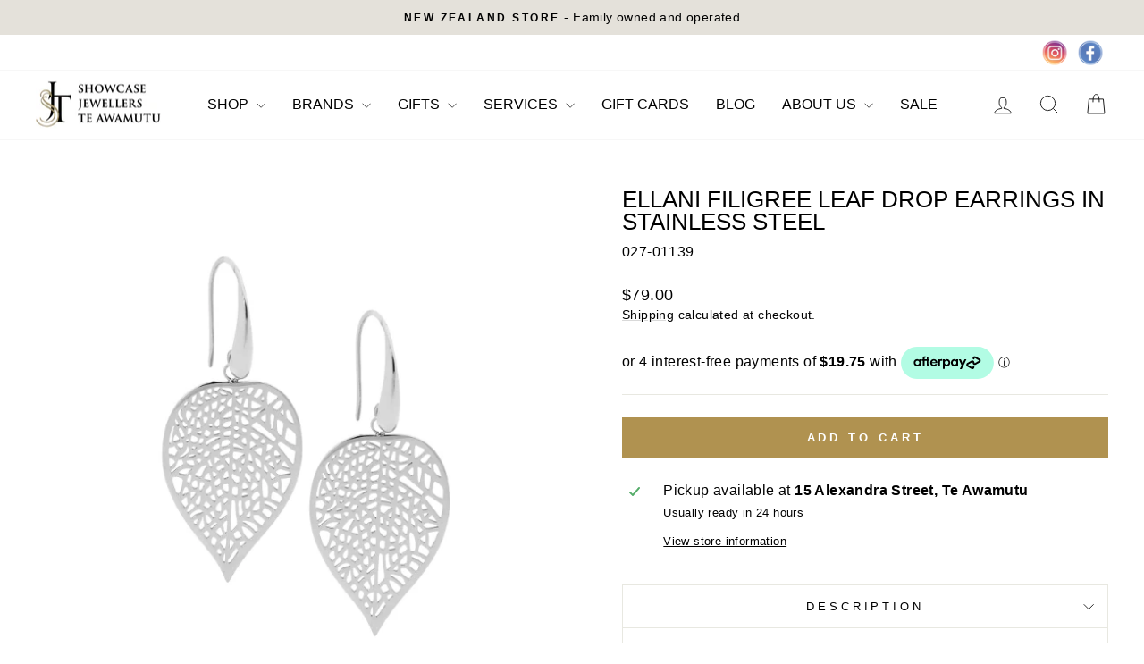

--- FILE ---
content_type: text/html; charset=utf-8
request_url: https://jewelleryhub.co.nz/products/leaf-drops-steel
body_size: 30641
content:
<!doctype html>
<html class="no-js" lang="en" dir="ltr">
<head>
  <meta charset="utf-8">
  <meta http-equiv="X-UA-Compatible" content="IE=edge,chrome=1">
  <meta name="viewport" content="width=device-width,initial-scale=1">
  <meta name="theme-color" content="#b09250">
  <link rel="canonical" href="https://jewelleryhub.co.nz/products/leaf-drops-steel">
  <link rel="preconnect" href="https://cdn.shopify.com" crossorigin>
  <link rel="preconnect" href="https://fonts.shopifycdn.com" crossorigin>
  <link rel="dns-prefetch" href="https://productreviews.shopifycdn.com">
  <link rel="dns-prefetch" href="https://ajax.googleapis.com">
  <link rel="dns-prefetch" href="https://maps.googleapis.com">
  <link rel="dns-prefetch" href="https://maps.gstatic.com"><link rel="shortcut icon" href="//jewelleryhub.co.nz/cdn/shop/files/Showcase_Jewellers_TeAwamutu_Low_Res_32x32.jpg?v=1756796002" type="image/png" /><title>Ellani filigree leaf drop earrings in stainless steel
&ndash; Showcase Jewellers Te Awamutu
</title>
<meta name="description" content="Ellani Stainless steel Leaf drops on shepherd hooks Total drop length approximately 48mm"><meta property="og:site_name" content="Showcase Jewellers Te Awamutu">
  <meta property="og:url" content="https://jewelleryhub.co.nz/products/leaf-drops-steel">
  <meta property="og:title" content="Ellani filigree leaf drop earrings in stainless steel">
  <meta property="og:type" content="product">
  <meta property="og:description" content="Ellani Stainless steel Leaf drops on shepherd hooks Total drop length approximately 48mm"><meta property="og:image" content="http://jewelleryhub.co.nz/cdn/shop/files/001-027-01139-image-1.jpg?v=1751623087">
    <meta property="og:image:secure_url" content="https://jewelleryhub.co.nz/cdn/shop/files/001-027-01139-image-1.jpg?v=1751623087">
    <meta property="og:image:width" content="600">
    <meta property="og:image:height" content="600"><meta name="twitter:site" content="@">
  <meta name="twitter:card" content="summary_large_image">
  <meta name="twitter:title" content="Ellani filigree leaf drop earrings in stainless steel">
  <meta name="twitter:description" content="Ellani Stainless steel Leaf drops on shepherd hooks Total drop length approximately 48mm">
<script async crossorigin fetchpriority="high" src="/cdn/shopifycloud/importmap-polyfill/es-modules-shim.2.4.0.js"></script>
<script type="importmap">
{
  "imports": {
    "element.base-media": "//jewelleryhub.co.nz/cdn/shop/t/37/assets/element.base-media.js?v=61305152781971747521767857984",
    "element.image.parallax": "//jewelleryhub.co.nz/cdn/shop/t/37/assets/element.image.parallax.js?v=59188309605188605141767857984",
    "element.model": "//jewelleryhub.co.nz/cdn/shop/t/37/assets/element.model.js?v=104979259955732717291767857985",
    "element.quantity-selector": "//jewelleryhub.co.nz/cdn/shop/t/37/assets/element.quantity-selector.js?v=68208048201360514121767857985",
    "element.text.rte": "//jewelleryhub.co.nz/cdn/shop/t/37/assets/element.text.rte.js?v=28194737298593644281767857986",
    "element.video": "//jewelleryhub.co.nz/cdn/shop/t/37/assets/element.video.js?v=110560105447302630031767857986",
    "is-land": "//jewelleryhub.co.nz/cdn/shop/t/37/assets/is-land.min.js?v=92343381495565747271767858015",
    "util.misc": "//jewelleryhub.co.nz/cdn/shop/t/37/assets/util.misc.js?v=117964846174238173191767858028",
    "util.product-loader": "//jewelleryhub.co.nz/cdn/shop/t/37/assets/util.product-loader.js?v=71947287259713254281767858028",
    "util.resource-loader": "//jewelleryhub.co.nz/cdn/shop/t/37/assets/util.resource-loader.js?v=81301169148003274841767858028",
    "vendor.in-view": "//jewelleryhub.co.nz/cdn/shop/t/37/assets/vendor.in-view.js?v=126891093837844970591767858029"
  }
}
</script><script type="module" src="//jewelleryhub.co.nz/cdn/shop/t/37/assets/is-land.min.js?v=92343381495565747271767858015"></script>
<style data-shopify>
  

  
  
  
</style><link href="//jewelleryhub.co.nz/cdn/shop/t/37/assets/theme.css?v=157890357510896612781767858055" rel="stylesheet" type="text/css" media="all" />
<style data-shopify>:root {
    --typeHeaderPrimary: "system_ui";
    --typeHeaderFallback: -apple-system, 'Segoe UI', Roboto, 'Helvetica Neue', 'Noto Sans', 'Liberation Sans', Arial, sans-serif, 'Apple Color Emoji', 'Segoe UI Emoji', 'Segoe UI Symbol', 'Noto Color Emoji';
    --typeHeaderSize: 30px;
    --typeHeaderWeight: 400;
    --typeHeaderLineHeight: 1;
    --typeHeaderSpacing: 0.0em;

    --typeBasePrimary:"system_ui";
    --typeBaseFallback:-apple-system, 'Segoe UI', Roboto, 'Helvetica Neue', 'Noto Sans', 'Liberation Sans', Arial, sans-serif, 'Apple Color Emoji', 'Segoe UI Emoji', 'Segoe UI Symbol', 'Noto Color Emoji';
    --typeBaseSize: 16px;
    --typeBaseWeight: 400;
    --typeBaseSpacing: 0.025em;
    --typeBaseLineHeight: 1.4;
    --typeBaselineHeightMinus01: 1.3;

    --typeCollectionTitle: 20px;

    --iconWeight: 2px;
    --iconLinecaps: miter;

    
        --buttonRadius: 0;
    

    --colorGridOverlayOpacity: 0.1;
    --colorAnnouncement: #e4e1da;
    --colorAnnouncementText: #000000;

    --colorBody: #ffffff;
    --colorBodyAlpha05: rgba(255, 255, 255, 0.05);
    --colorBodyDim: #f2f2f2;
    --colorBodyLightDim: #fafafa;
    --colorBodyMediumDim: #f5f5f5;


    --colorBorder: #e8e8e1;

    --colorBtnPrimary: #b09250;
    --colorBtnPrimaryLight: #c0a873;
    --colorBtnPrimaryDim: #9f8448;
    --colorBtnPrimaryText: #ffffff;

    --colorCartDot: #ff4f33;

    --colorDrawers: #ffffff;
    --colorDrawersDim: #f2f2f2;
    --colorDrawerBorder: #e8e8e1;
    --colorDrawerText: #000000;
    --colorDrawerTextDark: #000000;
    --colorDrawerButton: #111111;
    --colorDrawerButtonText: #ffffff;

    --colorFooter: #ffffff;
    --colorFooterText: #000000;
    --colorFooterTextAlpha01: #000000;

    --colorGridOverlay: #000000;
    --colorGridOverlayOpacity: 0.1;

    --colorHeaderTextAlpha01: rgba(0, 0, 0, 0.1);

    --colorHeroText: #ffffff;

    --colorSmallImageBg: #ffffff;
    --colorLargeImageBg: #0f0f0f;

    --colorImageOverlay: #000000;
    --colorImageOverlayOpacity: 0.1;
    --colorImageOverlayTextShadow: 0.2;

    --colorLink: #000000;

    --colorModalBg: rgba(230, 230, 230, 0.6);

    --colorNav: #ffffff;
    --colorNavText: #000000;

    --colorPrice: #000000;

    --colorSaleTag: #c20000;
    --colorSaleTagText: #ffffff;

    --colorTextBody: #000000;
    --colorTextBodyAlpha015: rgba(0, 0, 0, 0.15);
    --colorTextBodyAlpha005: rgba(0, 0, 0, 0.05);
    --colorTextBodyAlpha008: rgba(0, 0, 0, 0.08);
    --colorTextSavings: #cfad1a;

    --urlIcoSelect: url(//jewelleryhub.co.nz/cdn/shop/t/37/assets/ico-select.svg);
    --urlIcoSelectFooter: url(//jewelleryhub.co.nz/cdn/shop/t/37/assets/ico-select-footer.svg);
    --urlIcoSelectWhite: url(//jewelleryhub.co.nz/cdn/shop/t/37/assets/ico-select-white.svg);

    --grid-gutter: 17px;
    --drawer-gutter: 20px;

    --sizeChartMargin: 25px 0;
    --sizeChartIconMargin: 5px;

    --newsletterReminderPadding: 40px;

    /*Shop Pay Installments*/
    --color-body-text: #000000;
    --color-body: #ffffff;
    --color-bg: #ffffff;
    }

    .placeholder-content {
    background-image: linear-gradient(100deg, #ffffff 40%, #f7f7f7 63%, #ffffff 79%);
    }</style><script>
    document.documentElement.className = document.documentElement.className.replace('no-js', 'js');

    window.theme = window.theme || {};
    theme.routes = {
      home: "/",
      cart: "/cart.js",
      cartPage: "/cart",
      cartAdd: "/cart/add.js",
      cartChange: "/cart/change.js",
      search: "/search",
      predictiveSearch: "/search/suggest"
    };
    theme.strings = {
      soldOut: "Sold Out",
      unavailable: "Unavailable",
      inStockLabel: "In stock, ready to ship",
      oneStockLabel: "Low stock - [count] item left",
      otherStockLabel: "Low stock - [count] items left",
      willNotShipUntil: "Ready to ship [date]",
      willBeInStockAfter: "Back in stock [date]",
      waitingForStock: "Backordered, shipping soon",
      savePrice: "Save [saved_amount]",
      cartEmpty: "Your cart is currently empty.",
      cartTermsConfirmation: "You must agree with the terms and conditions of sales to check out",
      searchCollections: "Collections",
      searchPages: "Pages",
      searchArticles: "Articles",
      productFrom: "from ",
      maxQuantity: "You can only have [quantity] of [title] in your cart."
    };
    theme.settings = {
      cartType: "page",
      isCustomerTemplate: false,
      moneyFormat: "${{amount}}",
      saveType: "dollar",
      productImageSize: "square",
      productImageCover: false,
      predictiveSearch: true,
      predictiveSearchType: null,
      predictiveSearchVendor: false,
      predictiveSearchPrice: false,
      quickView: true,
      themeName: 'Impulse',
      themeVersion: "8.1.0"
    };
  </script>

  <script>window.performance && window.performance.mark && window.performance.mark('shopify.content_for_header.start');</script><meta name="google-site-verification" content="P7m1qrgI-GHGmqMVhn3P8BuMORl_HNgZXbTxuu-TRW0">
<meta name="facebook-domain-verification" content="oqwvbzdpmnw6n31o1j2mwxihcl8cla">
<meta id="shopify-digital-wallet" name="shopify-digital-wallet" content="/62551359670/digital_wallets/dialog">
<meta name="shopify-checkout-api-token" content="8d50c5c1a359d0b7e5725e7e65e87ac3">
<link rel="alternate" type="application/json+oembed" href="https://jewelleryhub.co.nz/products/leaf-drops-steel.oembed">
<script async="async" src="/checkouts/internal/preloads.js?locale=en-NZ"></script>
<link rel="preconnect" href="https://shop.app" crossorigin="anonymous">
<script async="async" src="https://shop.app/checkouts/internal/preloads.js?locale=en-NZ&shop_id=62551359670" crossorigin="anonymous"></script>
<script id="apple-pay-shop-capabilities" type="application/json">{"shopId":62551359670,"countryCode":"NZ","currencyCode":"NZD","merchantCapabilities":["supports3DS"],"merchantId":"gid:\/\/shopify\/Shop\/62551359670","merchantName":"Showcase Jewellers Te Awamutu","requiredBillingContactFields":["postalAddress","email","phone"],"requiredShippingContactFields":["postalAddress","email","phone"],"shippingType":"shipping","supportedNetworks":["visa","masterCard","amex","jcb"],"total":{"type":"pending","label":"Showcase Jewellers Te Awamutu","amount":"1.00"},"shopifyPaymentsEnabled":true,"supportsSubscriptions":true}</script>
<script id="shopify-features" type="application/json">{"accessToken":"8d50c5c1a359d0b7e5725e7e65e87ac3","betas":["rich-media-storefront-analytics"],"domain":"jewelleryhub.co.nz","predictiveSearch":true,"shopId":62551359670,"locale":"en"}</script>
<script>var Shopify = Shopify || {};
Shopify.shop = "te-awamutu-showcase-jewellers.myshopify.com";
Shopify.locale = "en";
Shopify.currency = {"active":"NZD","rate":"1.0"};
Shopify.country = "NZ";
Shopify.theme = {"name":"Impulse 8.1.0 | Filters","id":146807423158,"schema_name":"Impulse","schema_version":"8.1.0","theme_store_id":857,"role":"main"};
Shopify.theme.handle = "null";
Shopify.theme.style = {"id":null,"handle":null};
Shopify.cdnHost = "jewelleryhub.co.nz/cdn";
Shopify.routes = Shopify.routes || {};
Shopify.routes.root = "/";</script>
<script type="module">!function(o){(o.Shopify=o.Shopify||{}).modules=!0}(window);</script>
<script>!function(o){function n(){var o=[];function n(){o.push(Array.prototype.slice.apply(arguments))}return n.q=o,n}var t=o.Shopify=o.Shopify||{};t.loadFeatures=n(),t.autoloadFeatures=n()}(window);</script>
<script>
  window.ShopifyPay = window.ShopifyPay || {};
  window.ShopifyPay.apiHost = "shop.app\/pay";
  window.ShopifyPay.redirectState = null;
</script>
<script id="shop-js-analytics" type="application/json">{"pageType":"product"}</script>
<script defer="defer" async type="module" src="//jewelleryhub.co.nz/cdn/shopifycloud/shop-js/modules/v2/client.init-shop-cart-sync_BdyHc3Nr.en.esm.js"></script>
<script defer="defer" async type="module" src="//jewelleryhub.co.nz/cdn/shopifycloud/shop-js/modules/v2/chunk.common_Daul8nwZ.esm.js"></script>
<script type="module">
  await import("//jewelleryhub.co.nz/cdn/shopifycloud/shop-js/modules/v2/client.init-shop-cart-sync_BdyHc3Nr.en.esm.js");
await import("//jewelleryhub.co.nz/cdn/shopifycloud/shop-js/modules/v2/chunk.common_Daul8nwZ.esm.js");

  window.Shopify.SignInWithShop?.initShopCartSync?.({"fedCMEnabled":true,"windoidEnabled":true});

</script>
<script>
  window.Shopify = window.Shopify || {};
  if (!window.Shopify.featureAssets) window.Shopify.featureAssets = {};
  window.Shopify.featureAssets['shop-js'] = {"shop-cart-sync":["modules/v2/client.shop-cart-sync_QYOiDySF.en.esm.js","modules/v2/chunk.common_Daul8nwZ.esm.js"],"init-fed-cm":["modules/v2/client.init-fed-cm_DchLp9rc.en.esm.js","modules/v2/chunk.common_Daul8nwZ.esm.js"],"shop-button":["modules/v2/client.shop-button_OV7bAJc5.en.esm.js","modules/v2/chunk.common_Daul8nwZ.esm.js"],"init-windoid":["modules/v2/client.init-windoid_DwxFKQ8e.en.esm.js","modules/v2/chunk.common_Daul8nwZ.esm.js"],"shop-cash-offers":["modules/v2/client.shop-cash-offers_DWtL6Bq3.en.esm.js","modules/v2/chunk.common_Daul8nwZ.esm.js","modules/v2/chunk.modal_CQq8HTM6.esm.js"],"shop-toast-manager":["modules/v2/client.shop-toast-manager_CX9r1SjA.en.esm.js","modules/v2/chunk.common_Daul8nwZ.esm.js"],"init-shop-email-lookup-coordinator":["modules/v2/client.init-shop-email-lookup-coordinator_UhKnw74l.en.esm.js","modules/v2/chunk.common_Daul8nwZ.esm.js"],"pay-button":["modules/v2/client.pay-button_DzxNnLDY.en.esm.js","modules/v2/chunk.common_Daul8nwZ.esm.js"],"avatar":["modules/v2/client.avatar_BTnouDA3.en.esm.js"],"init-shop-cart-sync":["modules/v2/client.init-shop-cart-sync_BdyHc3Nr.en.esm.js","modules/v2/chunk.common_Daul8nwZ.esm.js"],"shop-login-button":["modules/v2/client.shop-login-button_D8B466_1.en.esm.js","modules/v2/chunk.common_Daul8nwZ.esm.js","modules/v2/chunk.modal_CQq8HTM6.esm.js"],"init-customer-accounts-sign-up":["modules/v2/client.init-customer-accounts-sign-up_C8fpPm4i.en.esm.js","modules/v2/client.shop-login-button_D8B466_1.en.esm.js","modules/v2/chunk.common_Daul8nwZ.esm.js","modules/v2/chunk.modal_CQq8HTM6.esm.js"],"init-shop-for-new-customer-accounts":["modules/v2/client.init-shop-for-new-customer-accounts_CVTO0Ztu.en.esm.js","modules/v2/client.shop-login-button_D8B466_1.en.esm.js","modules/v2/chunk.common_Daul8nwZ.esm.js","modules/v2/chunk.modal_CQq8HTM6.esm.js"],"init-customer-accounts":["modules/v2/client.init-customer-accounts_dRgKMfrE.en.esm.js","modules/v2/client.shop-login-button_D8B466_1.en.esm.js","modules/v2/chunk.common_Daul8nwZ.esm.js","modules/v2/chunk.modal_CQq8HTM6.esm.js"],"shop-follow-button":["modules/v2/client.shop-follow-button_CkZpjEct.en.esm.js","modules/v2/chunk.common_Daul8nwZ.esm.js","modules/v2/chunk.modal_CQq8HTM6.esm.js"],"lead-capture":["modules/v2/client.lead-capture_BntHBhfp.en.esm.js","modules/v2/chunk.common_Daul8nwZ.esm.js","modules/v2/chunk.modal_CQq8HTM6.esm.js"],"checkout-modal":["modules/v2/client.checkout-modal_CfxcYbTm.en.esm.js","modules/v2/chunk.common_Daul8nwZ.esm.js","modules/v2/chunk.modal_CQq8HTM6.esm.js"],"shop-login":["modules/v2/client.shop-login_Da4GZ2H6.en.esm.js","modules/v2/chunk.common_Daul8nwZ.esm.js","modules/v2/chunk.modal_CQq8HTM6.esm.js"],"payment-terms":["modules/v2/client.payment-terms_MV4M3zvL.en.esm.js","modules/v2/chunk.common_Daul8nwZ.esm.js","modules/v2/chunk.modal_CQq8HTM6.esm.js"]};
</script>
<script>(function() {
  var isLoaded = false;
  function asyncLoad() {
    if (isLoaded) return;
    isLoaded = true;
    var urls = ["https:\/\/app.testimonialhub.com\/shopifyapp\/showsrstemplate.js?shop=te-awamutu-showcase-jewellers.myshopify.com"];
    for (var i = 0; i < urls.length; i++) {
      var s = document.createElement('script');
      s.type = 'text/javascript';
      s.async = true;
      s.src = urls[i];
      var x = document.getElementsByTagName('script')[0];
      x.parentNode.insertBefore(s, x);
    }
  };
  if(window.attachEvent) {
    window.attachEvent('onload', asyncLoad);
  } else {
    window.addEventListener('load', asyncLoad, false);
  }
})();</script>
<script id="__st">var __st={"a":62551359670,"offset":46800,"reqid":"1aecfaf6-dc86-4138-b588-f3fd9f2631bd-1768993303","pageurl":"jewelleryhub.co.nz\/products\/leaf-drops-steel","u":"5026b54ae3f6","p":"product","rtyp":"product","rid":7537291067574};</script>
<script>window.ShopifyPaypalV4VisibilityTracking = true;</script>
<script id="captcha-bootstrap">!function(){'use strict';const t='contact',e='account',n='new_comment',o=[[t,t],['blogs',n],['comments',n],[t,'customer']],c=[[e,'customer_login'],[e,'guest_login'],[e,'recover_customer_password'],[e,'create_customer']],r=t=>t.map((([t,e])=>`form[action*='/${t}']:not([data-nocaptcha='true']) input[name='form_type'][value='${e}']`)).join(','),a=t=>()=>t?[...document.querySelectorAll(t)].map((t=>t.form)):[];function s(){const t=[...o],e=r(t);return a(e)}const i='password',u='form_key',d=['recaptcha-v3-token','g-recaptcha-response','h-captcha-response',i],f=()=>{try{return window.sessionStorage}catch{return}},m='__shopify_v',_=t=>t.elements[u];function p(t,e,n=!1){try{const o=window.sessionStorage,c=JSON.parse(o.getItem(e)),{data:r}=function(t){const{data:e,action:n}=t;return t[m]||n?{data:e,action:n}:{data:t,action:n}}(c);for(const[e,n]of Object.entries(r))t.elements[e]&&(t.elements[e].value=n);n&&o.removeItem(e)}catch(o){console.error('form repopulation failed',{error:o})}}const l='form_type',E='cptcha';function T(t){t.dataset[E]=!0}const w=window,h=w.document,L='Shopify',v='ce_forms',y='captcha';let A=!1;((t,e)=>{const n=(g='f06e6c50-85a8-45c8-87d0-21a2b65856fe',I='https://cdn.shopify.com/shopifycloud/storefront-forms-hcaptcha/ce_storefront_forms_captcha_hcaptcha.v1.5.2.iife.js',D={infoText:'Protected by hCaptcha',privacyText:'Privacy',termsText:'Terms'},(t,e,n)=>{const o=w[L][v],c=o.bindForm;if(c)return c(t,g,e,D).then(n);var r;o.q.push([[t,g,e,D],n]),r=I,A||(h.body.append(Object.assign(h.createElement('script'),{id:'captcha-provider',async:!0,src:r})),A=!0)});var g,I,D;w[L]=w[L]||{},w[L][v]=w[L][v]||{},w[L][v].q=[],w[L][y]=w[L][y]||{},w[L][y].protect=function(t,e){n(t,void 0,e),T(t)},Object.freeze(w[L][y]),function(t,e,n,w,h,L){const[v,y,A,g]=function(t,e,n){const i=e?o:[],u=t?c:[],d=[...i,...u],f=r(d),m=r(i),_=r(d.filter((([t,e])=>n.includes(e))));return[a(f),a(m),a(_),s()]}(w,h,L),I=t=>{const e=t.target;return e instanceof HTMLFormElement?e:e&&e.form},D=t=>v().includes(t);t.addEventListener('submit',(t=>{const e=I(t);if(!e)return;const n=D(e)&&!e.dataset.hcaptchaBound&&!e.dataset.recaptchaBound,o=_(e),c=g().includes(e)&&(!o||!o.value);(n||c)&&t.preventDefault(),c&&!n&&(function(t){try{if(!f())return;!function(t){const e=f();if(!e)return;const n=_(t);if(!n)return;const o=n.value;o&&e.removeItem(o)}(t);const e=Array.from(Array(32),(()=>Math.random().toString(36)[2])).join('');!function(t,e){_(t)||t.append(Object.assign(document.createElement('input'),{type:'hidden',name:u})),t.elements[u].value=e}(t,e),function(t,e){const n=f();if(!n)return;const o=[...t.querySelectorAll(`input[type='${i}']`)].map((({name:t})=>t)),c=[...d,...o],r={};for(const[a,s]of new FormData(t).entries())c.includes(a)||(r[a]=s);n.setItem(e,JSON.stringify({[m]:1,action:t.action,data:r}))}(t,e)}catch(e){console.error('failed to persist form',e)}}(e),e.submit())}));const S=(t,e)=>{t&&!t.dataset[E]&&(n(t,e.some((e=>e===t))),T(t))};for(const o of['focusin','change'])t.addEventListener(o,(t=>{const e=I(t);D(e)&&S(e,y())}));const B=e.get('form_key'),M=e.get(l),P=B&&M;t.addEventListener('DOMContentLoaded',(()=>{const t=y();if(P)for(const e of t)e.elements[l].value===M&&p(e,B);[...new Set([...A(),...v().filter((t=>'true'===t.dataset.shopifyCaptcha))])].forEach((e=>S(e,t)))}))}(h,new URLSearchParams(w.location.search),n,t,e,['guest_login'])})(!0,!0)}();</script>
<script integrity="sha256-4kQ18oKyAcykRKYeNunJcIwy7WH5gtpwJnB7kiuLZ1E=" data-source-attribution="shopify.loadfeatures" defer="defer" src="//jewelleryhub.co.nz/cdn/shopifycloud/storefront/assets/storefront/load_feature-a0a9edcb.js" crossorigin="anonymous"></script>
<script crossorigin="anonymous" defer="defer" src="//jewelleryhub.co.nz/cdn/shopifycloud/storefront/assets/shopify_pay/storefront-65b4c6d7.js?v=20250812"></script>
<script data-source-attribution="shopify.dynamic_checkout.dynamic.init">var Shopify=Shopify||{};Shopify.PaymentButton=Shopify.PaymentButton||{isStorefrontPortableWallets:!0,init:function(){window.Shopify.PaymentButton.init=function(){};var t=document.createElement("script");t.src="https://jewelleryhub.co.nz/cdn/shopifycloud/portable-wallets/latest/portable-wallets.en.js",t.type="module",document.head.appendChild(t)}};
</script>
<script data-source-attribution="shopify.dynamic_checkout.buyer_consent">
  function portableWalletsHideBuyerConsent(e){var t=document.getElementById("shopify-buyer-consent"),n=document.getElementById("shopify-subscription-policy-button");t&&n&&(t.classList.add("hidden"),t.setAttribute("aria-hidden","true"),n.removeEventListener("click",e))}function portableWalletsShowBuyerConsent(e){var t=document.getElementById("shopify-buyer-consent"),n=document.getElementById("shopify-subscription-policy-button");t&&n&&(t.classList.remove("hidden"),t.removeAttribute("aria-hidden"),n.addEventListener("click",e))}window.Shopify?.PaymentButton&&(window.Shopify.PaymentButton.hideBuyerConsent=portableWalletsHideBuyerConsent,window.Shopify.PaymentButton.showBuyerConsent=portableWalletsShowBuyerConsent);
</script>
<script data-source-attribution="shopify.dynamic_checkout.cart.bootstrap">document.addEventListener("DOMContentLoaded",(function(){function t(){return document.querySelector("shopify-accelerated-checkout-cart, shopify-accelerated-checkout")}if(t())Shopify.PaymentButton.init();else{new MutationObserver((function(e,n){t()&&(Shopify.PaymentButton.init(),n.disconnect())})).observe(document.body,{childList:!0,subtree:!0})}}));
</script>
<link id="shopify-accelerated-checkout-styles" rel="stylesheet" media="screen" href="https://jewelleryhub.co.nz/cdn/shopifycloud/portable-wallets/latest/accelerated-checkout-backwards-compat.css" crossorigin="anonymous">
<style id="shopify-accelerated-checkout-cart">
        #shopify-buyer-consent {
  margin-top: 1em;
  display: inline-block;
  width: 100%;
}

#shopify-buyer-consent.hidden {
  display: none;
}

#shopify-subscription-policy-button {
  background: none;
  border: none;
  padding: 0;
  text-decoration: underline;
  font-size: inherit;
  cursor: pointer;
}

#shopify-subscription-policy-button::before {
  box-shadow: none;
}

      </style>

<script>window.performance && window.performance.mark && window.performance.mark('shopify.content_for_header.end');</script>

  <style data-shopify>
    :root {
      /* Root Variables */
      /* ========================= */
      --root-color-primary: #000000;
      --color-primary: #000000;
      --root-color-secondary: #ffffff;
      --color-secondary: #ffffff;
      --color-sale-tag: #c20000;
      --color-sale-tag-text: #ffffff;
      --layout-section-padding-block: 3rem;
      --layout-section-padding-inline--md: 40px;
      --layout-section-max-inline-size: 1420px; 


      /* Text */
      /* ========================= */
      
      /* Body Font Styles */
      --element-text-font-family--body: "system_ui";
      --element-text-font-family-fallback--body: -apple-system, 'Segoe UI', Roboto, 'Helvetica Neue', 'Noto Sans', 'Liberation Sans', Arial, sans-serif, 'Apple Color Emoji', 'Segoe UI Emoji', 'Segoe UI Symbol', 'Noto Color Emoji';
      --element-text-font-weight--body: 400;
      --element-text-letter-spacing--body: 0.025em;
      --element-text-text-transform--body: none;

      /* Body Font Sizes */
      --element-text-font-size--body: initial;
      --element-text-font-size--body-xs: 12px;
      --element-text-font-size--body-sm: 14px;
      --element-text-font-size--body-md: 16px;
      --element-text-font-size--body-lg: 18px;
      
      /* Body Line Heights */
      --element-text-line-height--body: 1.4;

      /* Heading Font Styles */
      --element-text-font-family--heading: "system_ui";
      --element-text-font-family-fallback--heading: -apple-system, 'Segoe UI', Roboto, 'Helvetica Neue', 'Noto Sans', 'Liberation Sans', Arial, sans-serif, 'Apple Color Emoji', 'Segoe UI Emoji', 'Segoe UI Symbol', 'Noto Color Emoji';
      --element-text-font-weight--heading: 400;
      --element-text-letter-spacing--heading: 0.0em;
      
      
      --element-text-text-transform--heading: uppercase;
       
      
      
      /* Heading Font Sizes */
      --element-text-font-size--heading-2xl: 46px;
      --element-text-font-size--heading-xl: 30px;
      --element-text-font-size--heading-lg: 24px;
      --element-text-font-size--heading-md: 22px;
      --element-text-font-size--heading-sm: 16px;
      --element-text-font-size--heading-xs: 14px;
      
      /* Heading Line Heights */
      --element-text-line-height--heading: 1;

      /* Buttons */
      /* ========================= */
      
          --element-button-radius: 0;
      

      --element-button-padding-block: 12px;
      --element-button-text-transform: uppercase;
      --element-button-font-weight: 800;
      --element-button-font-size: max(calc(var(--typeBaseSize) - 4px), 13px);
      --element-button-letter-spacing: .3em;

      /* Base Color Variables */
      --element-button-color-primary: #b09250;
      --element-button-color-secondary: #ffffff;
      --element-button-shade-border: 100%;

      /* Hover State Variables */
      --element-button-shade-background--hover: 0%;
      --element-button-shade-border--hover: 100%;

      /* Focus State Variables */
      --element-button-color-focus: var(--color-focus);

      /* Inputs */
      /* ========================= */
      
          --element-icon-radius: 0;
      

      --element-input-font-size: var(--element-text-font-size--body-sm);
      --element-input-box-shadow-shade: 100%;

      /* Hover State Variables */
      --element-input-background-shade--hover: 0%;
      --element-input-box-shadow-spread-radius--hover: 1px;
    }

    @media only screen and (max-width: 768px) {
      :root {
        --element-button-font-size: max(calc(var(--typeBaseSize) - 5px), 11px);
      }
    }

    .element-radio {
        &:has(input[type='radio']:checked) {
          --element-button-color: var(--element-button-color-secondary);
        }
    }

    /* ATC Button Overrides */
    /* ========================= */

    .element-button[type="submit"],
    .element-button[type="submit"] .element-text,
    .element-button--shopify-payment-wrapper button {
      --element-button-padding-block: 13px;
      --element-button-padding-inline: 20px;
      --element-button-line-height: 1.42;
      --_font-size--body-md: var(--element-button-font-size);

      line-height: 1.42 !important;
    }

    /* When dynamic checkout is enabled */
    product-form:has(.element-button--shopify-payment-wrapper) {
      --element-button-color: #000000;

      .element-button[type="submit"],
      .element-button--shopify-payment-wrapper button {
        min-height: 50px !important;
      }

      .shopify-payment-button {
        margin: 0;
      }
    }

    /* Hover animation for non-angled buttons */
    body:not([data-button_style='angled']) .element-button[type="submit"] {
      position: relative;
      overflow: hidden;

      &:after {
        content: '';
        position: absolute;
        top: 0;
        left: 150%;
        width: 200%;
        height: 100%;
        transform: skewX(-20deg);
        background-image: linear-gradient(to right,transparent, rgba(255,255,255,.25),transparent);
      }

      &:hover:after {
        animation: shine 0.75s cubic-bezier(0.01, 0.56, 1, 1);
      }
    }

    /* ANGLED STYLE - ATC Button Overrides */
    /* ========================= */
    
    [data-button_style='angled'] {
      --element-button-shade-background--active: var(--element-button-shade-background);
      --element-button-shade-border--active: var(--element-button-shade-border);

      .element-button[type="submit"] {
        --_box-shadow: none;

        position: relative;
        max-width: 94%;
        border-top: 1px solid #b09250;
        border-bottom: 1px solid #b09250;
        
        &:before,
        &:after {
          content: '';
          position: absolute;
          display: block;
          top: -1px;
          bottom: -1px;
          width: 20px;
          transform: skewX(-12deg);
          background-color: #b09250;
        }
        
        &:before {
          left: -6px;
        }
        
        &:after {
          right: -6px;
        }
      }

      /* When dynamic checkout is enabled */
      product-form:has(.element-button--shopify-payment-wrapper) {
        .element-button[type="submit"]:before,
        .element-button[type="submit"]:after {
          background-color: color-mix(in srgb,var(--_color-text) var(--_shade-background),var(--_color-background));
          border-top: 1px solid #b09250;
          border-bottom: 1px solid #b09250;
        }

        .element-button[type="submit"]:before {
          border-left: 1px solid #b09250;
        }
        
        .element-button[type="submit"]:after {
          border-right: 1px solid #b09250;
        }
      }

      .element-button--shopify-payment-wrapper {
        --_color-background: #b09250;

        button:hover,
        button:before,
        button:after {
          background-color: color-mix(in srgb,var(--_color-text) var(--_shade-background),var(--_color-background)) !important;
        }

        button:not(button:focus-visible) {
          box-shadow: none !important;
        }
      }
    }
  </style>

  <script src="//jewelleryhub.co.nz/cdn/shop/t/37/assets/vendor-scripts-v11.js" defer="defer"></script><script src="//jewelleryhub.co.nz/cdn/shop/t/37/assets/theme.js?v=22325264162658116151767858027" defer="defer"></script>

 <!--begin-boost-pfs-filter-css-->
   <link rel="preload stylesheet" href="//jewelleryhub.co.nz/cdn/shop/t/37/assets/boost-pfs-instant-search.css?v=164275944447963418191767858055" as="style"><link href="//jewelleryhub.co.nz/cdn/shop/t/37/assets/boost-pfs-custom.css?v=169894094566473451781767858055" rel="stylesheet" type="text/css" media="all" />
<style data-id="boost-pfs-style">
    .boost-pfs-filter-option-title-text {}

   .boost-pfs-filter-tree-v .boost-pfs-filter-option-title-text:before {}
    .boost-pfs-filter-tree-v .boost-pfs-filter-option.boost-pfs-filter-option-collapsed .boost-pfs-filter-option-title-text:before {}
    .boost-pfs-filter-tree-h .boost-pfs-filter-option-title-heading:before {}

    .boost-pfs-filter-refine-by .boost-pfs-filter-option-title h3 {}

    .boost-pfs-filter-option-content .boost-pfs-filter-option-item-list .boost-pfs-filter-option-item button,
    .boost-pfs-filter-option-content .boost-pfs-filter-option-item-list .boost-pfs-filter-option-item .boost-pfs-filter-button,
    .boost-pfs-filter-option-range-amount input,
    .boost-pfs-filter-tree-v .boost-pfs-filter-refine-by .boost-pfs-filter-refine-by-items .refine-by-item,
    .boost-pfs-filter-refine-by-wrapper-v .boost-pfs-filter-refine-by .boost-pfs-filter-refine-by-items .refine-by-item,
    .boost-pfs-filter-refine-by .boost-pfs-filter-option-title,
    .boost-pfs-filter-refine-by .boost-pfs-filter-refine-by-items .refine-by-item>a,
    .boost-pfs-filter-refine-by>span,
    .boost-pfs-filter-clear,
    .boost-pfs-filter-clear-all{}
    .boost-pfs-filter-tree-h .boost-pfs-filter-pc .boost-pfs-filter-refine-by-items .refine-by-item .boost-pfs-filter-clear .refine-by-type,
    .boost-pfs-filter-refine-by-wrapper-h .boost-pfs-filter-pc .boost-pfs-filter-refine-by-items .refine-by-item .boost-pfs-filter-clear .refine-by-type {}

    .boost-pfs-filter-option-multi-level-collections .boost-pfs-filter-option-multi-level-list .boost-pfs-filter-option-item .boost-pfs-filter-button-arrow .boost-pfs-arrow:before,
    .boost-pfs-filter-option-multi-level-tag .boost-pfs-filter-option-multi-level-list .boost-pfs-filter-option-item .boost-pfs-filter-button-arrow .boost-pfs-arrow:before {}

    .boost-pfs-filter-refine-by-wrapper-v .boost-pfs-filter-refine-by .boost-pfs-filter-refine-by-items .refine-by-item .boost-pfs-filter-clear:after,
    .boost-pfs-filter-refine-by-wrapper-v .boost-pfs-filter-refine-by .boost-pfs-filter-refine-by-items .refine-by-item .boost-pfs-filter-clear:before,
    .boost-pfs-filter-tree-v .boost-pfs-filter-refine-by .boost-pfs-filter-refine-by-items .refine-by-item .boost-pfs-filter-clear:after,
    .boost-pfs-filter-tree-v .boost-pfs-filter-refine-by .boost-pfs-filter-refine-by-items .refine-by-item .boost-pfs-filter-clear:before,
    .boost-pfs-filter-refine-by-wrapper-h .boost-pfs-filter-pc .boost-pfs-filter-refine-by-items .refine-by-item .boost-pfs-filter-clear:after,
    .boost-pfs-filter-refine-by-wrapper-h .boost-pfs-filter-pc .boost-pfs-filter-refine-by-items .refine-by-item .boost-pfs-filter-clear:before,
    .boost-pfs-filter-tree-h .boost-pfs-filter-pc .boost-pfs-filter-refine-by-items .refine-by-item .boost-pfs-filter-clear:after,
    .boost-pfs-filter-tree-h .boost-pfs-filter-pc .boost-pfs-filter-refine-by-items .refine-by-item .boost-pfs-filter-clear:before {}
    .boost-pfs-filter-option-range-slider .noUi-value-horizontal {}

    .boost-pfs-filter-tree-mobile-button button,
    .boost-pfs-filter-top-sorting-mobile button {}
    .boost-pfs-filter-top-sorting-mobile button>span:after {}
  </style>

 <!--end-boost-pfs-filter-css-->

 
<script src="https://cdn.shopify.com/extensions/b80e817c-8195-4cc3-9e6e-a7c2cd975f3b/afterpay-on-site-messaging-1/assets/messaging-lib-loader.js" type="text/javascript" defer="defer"></script>
<link href="https://monorail-edge.shopifysvc.com" rel="dns-prefetch">
<script>(function(){if ("sendBeacon" in navigator && "performance" in window) {try {var session_token_from_headers = performance.getEntriesByType('navigation')[0].serverTiming.find(x => x.name == '_s').description;} catch {var session_token_from_headers = undefined;}var session_cookie_matches = document.cookie.match(/_shopify_s=([^;]*)/);var session_token_from_cookie = session_cookie_matches && session_cookie_matches.length === 2 ? session_cookie_matches[1] : "";var session_token = session_token_from_headers || session_token_from_cookie || "";function handle_abandonment_event(e) {var entries = performance.getEntries().filter(function(entry) {return /monorail-edge.shopifysvc.com/.test(entry.name);});if (!window.abandonment_tracked && entries.length === 0) {window.abandonment_tracked = true;var currentMs = Date.now();var navigation_start = performance.timing.navigationStart;var payload = {shop_id: 62551359670,url: window.location.href,navigation_start,duration: currentMs - navigation_start,session_token,page_type: "product"};window.navigator.sendBeacon("https://monorail-edge.shopifysvc.com/v1/produce", JSON.stringify({schema_id: "online_store_buyer_site_abandonment/1.1",payload: payload,metadata: {event_created_at_ms: currentMs,event_sent_at_ms: currentMs}}));}}window.addEventListener('pagehide', handle_abandonment_event);}}());</script>
<script id="web-pixels-manager-setup">(function e(e,d,r,n,o){if(void 0===o&&(o={}),!Boolean(null===(a=null===(i=window.Shopify)||void 0===i?void 0:i.analytics)||void 0===a?void 0:a.replayQueue)){var i,a;window.Shopify=window.Shopify||{};var t=window.Shopify;t.analytics=t.analytics||{};var s=t.analytics;s.replayQueue=[],s.publish=function(e,d,r){return s.replayQueue.push([e,d,r]),!0};try{self.performance.mark("wpm:start")}catch(e){}var l=function(){var e={modern:/Edge?\/(1{2}[4-9]|1[2-9]\d|[2-9]\d{2}|\d{4,})\.\d+(\.\d+|)|Firefox\/(1{2}[4-9]|1[2-9]\d|[2-9]\d{2}|\d{4,})\.\d+(\.\d+|)|Chrom(ium|e)\/(9{2}|\d{3,})\.\d+(\.\d+|)|(Maci|X1{2}).+ Version\/(15\.\d+|(1[6-9]|[2-9]\d|\d{3,})\.\d+)([,.]\d+|)( \(\w+\)|)( Mobile\/\w+|) Safari\/|Chrome.+OPR\/(9{2}|\d{3,})\.\d+\.\d+|(CPU[ +]OS|iPhone[ +]OS|CPU[ +]iPhone|CPU IPhone OS|CPU iPad OS)[ +]+(15[._]\d+|(1[6-9]|[2-9]\d|\d{3,})[._]\d+)([._]\d+|)|Android:?[ /-](13[3-9]|1[4-9]\d|[2-9]\d{2}|\d{4,})(\.\d+|)(\.\d+|)|Android.+Firefox\/(13[5-9]|1[4-9]\d|[2-9]\d{2}|\d{4,})\.\d+(\.\d+|)|Android.+Chrom(ium|e)\/(13[3-9]|1[4-9]\d|[2-9]\d{2}|\d{4,})\.\d+(\.\d+|)|SamsungBrowser\/([2-9]\d|\d{3,})\.\d+/,legacy:/Edge?\/(1[6-9]|[2-9]\d|\d{3,})\.\d+(\.\d+|)|Firefox\/(5[4-9]|[6-9]\d|\d{3,})\.\d+(\.\d+|)|Chrom(ium|e)\/(5[1-9]|[6-9]\d|\d{3,})\.\d+(\.\d+|)([\d.]+$|.*Safari\/(?![\d.]+ Edge\/[\d.]+$))|(Maci|X1{2}).+ Version\/(10\.\d+|(1[1-9]|[2-9]\d|\d{3,})\.\d+)([,.]\d+|)( \(\w+\)|)( Mobile\/\w+|) Safari\/|Chrome.+OPR\/(3[89]|[4-9]\d|\d{3,})\.\d+\.\d+|(CPU[ +]OS|iPhone[ +]OS|CPU[ +]iPhone|CPU IPhone OS|CPU iPad OS)[ +]+(10[._]\d+|(1[1-9]|[2-9]\d|\d{3,})[._]\d+)([._]\d+|)|Android:?[ /-](13[3-9]|1[4-9]\d|[2-9]\d{2}|\d{4,})(\.\d+|)(\.\d+|)|Mobile Safari.+OPR\/([89]\d|\d{3,})\.\d+\.\d+|Android.+Firefox\/(13[5-9]|1[4-9]\d|[2-9]\d{2}|\d{4,})\.\d+(\.\d+|)|Android.+Chrom(ium|e)\/(13[3-9]|1[4-9]\d|[2-9]\d{2}|\d{4,})\.\d+(\.\d+|)|Android.+(UC? ?Browser|UCWEB|U3)[ /]?(15\.([5-9]|\d{2,})|(1[6-9]|[2-9]\d|\d{3,})\.\d+)\.\d+|SamsungBrowser\/(5\.\d+|([6-9]|\d{2,})\.\d+)|Android.+MQ{2}Browser\/(14(\.(9|\d{2,})|)|(1[5-9]|[2-9]\d|\d{3,})(\.\d+|))(\.\d+|)|K[Aa][Ii]OS\/(3\.\d+|([4-9]|\d{2,})\.\d+)(\.\d+|)/},d=e.modern,r=e.legacy,n=navigator.userAgent;return n.match(d)?"modern":n.match(r)?"legacy":"unknown"}(),u="modern"===l?"modern":"legacy",c=(null!=n?n:{modern:"",legacy:""})[u],f=function(e){return[e.baseUrl,"/wpm","/b",e.hashVersion,"modern"===e.buildTarget?"m":"l",".js"].join("")}({baseUrl:d,hashVersion:r,buildTarget:u}),m=function(e){var d=e.version,r=e.bundleTarget,n=e.surface,o=e.pageUrl,i=e.monorailEndpoint;return{emit:function(e){var a=e.status,t=e.errorMsg,s=(new Date).getTime(),l=JSON.stringify({metadata:{event_sent_at_ms:s},events:[{schema_id:"web_pixels_manager_load/3.1",payload:{version:d,bundle_target:r,page_url:o,status:a,surface:n,error_msg:t},metadata:{event_created_at_ms:s}}]});if(!i)return console&&console.warn&&console.warn("[Web Pixels Manager] No Monorail endpoint provided, skipping logging."),!1;try{return self.navigator.sendBeacon.bind(self.navigator)(i,l)}catch(e){}var u=new XMLHttpRequest;try{return u.open("POST",i,!0),u.setRequestHeader("Content-Type","text/plain"),u.send(l),!0}catch(e){return console&&console.warn&&console.warn("[Web Pixels Manager] Got an unhandled error while logging to Monorail."),!1}}}}({version:r,bundleTarget:l,surface:e.surface,pageUrl:self.location.href,monorailEndpoint:e.monorailEndpoint});try{o.browserTarget=l,function(e){var d=e.src,r=e.async,n=void 0===r||r,o=e.onload,i=e.onerror,a=e.sri,t=e.scriptDataAttributes,s=void 0===t?{}:t,l=document.createElement("script"),u=document.querySelector("head"),c=document.querySelector("body");if(l.async=n,l.src=d,a&&(l.integrity=a,l.crossOrigin="anonymous"),s)for(var f in s)if(Object.prototype.hasOwnProperty.call(s,f))try{l.dataset[f]=s[f]}catch(e){}if(o&&l.addEventListener("load",o),i&&l.addEventListener("error",i),u)u.appendChild(l);else{if(!c)throw new Error("Did not find a head or body element to append the script");c.appendChild(l)}}({src:f,async:!0,onload:function(){if(!function(){var e,d;return Boolean(null===(d=null===(e=window.Shopify)||void 0===e?void 0:e.analytics)||void 0===d?void 0:d.initialized)}()){var d=window.webPixelsManager.init(e)||void 0;if(d){var r=window.Shopify.analytics;r.replayQueue.forEach((function(e){var r=e[0],n=e[1],o=e[2];d.publishCustomEvent(r,n,o)})),r.replayQueue=[],r.publish=d.publishCustomEvent,r.visitor=d.visitor,r.initialized=!0}}},onerror:function(){return m.emit({status:"failed",errorMsg:"".concat(f," has failed to load")})},sri:function(e){var d=/^sha384-[A-Za-z0-9+/=]+$/;return"string"==typeof e&&d.test(e)}(c)?c:"",scriptDataAttributes:o}),m.emit({status:"loading"})}catch(e){m.emit({status:"failed",errorMsg:(null==e?void 0:e.message)||"Unknown error"})}}})({shopId: 62551359670,storefrontBaseUrl: "https://jewelleryhub.co.nz",extensionsBaseUrl: "https://extensions.shopifycdn.com/cdn/shopifycloud/web-pixels-manager",monorailEndpoint: "https://monorail-edge.shopifysvc.com/unstable/produce_batch",surface: "storefront-renderer",enabledBetaFlags: ["2dca8a86"],webPixelsConfigList: [{"id":"1596522678","configuration":"{\"accountID\":\"RiZCHr\",\"webPixelConfig\":\"eyJlbmFibGVBZGRlZFRvQ2FydEV2ZW50cyI6IHRydWV9\"}","eventPayloadVersion":"v1","runtimeContext":"STRICT","scriptVersion":"524f6c1ee37bacdca7657a665bdca589","type":"APP","apiClientId":123074,"privacyPurposes":["ANALYTICS","MARKETING"],"dataSharingAdjustments":{"protectedCustomerApprovalScopes":["read_customer_address","read_customer_email","read_customer_name","read_customer_personal_data","read_customer_phone"]}},{"id":"664567990","configuration":"{\"config\":\"{\\\"pixel_id\\\":\\\"G-H1WTYF5SL5\\\",\\\"target_country\\\":\\\"NZ\\\",\\\"gtag_events\\\":[{\\\"type\\\":\\\"begin_checkout\\\",\\\"action_label\\\":[\\\"G-H1WTYF5SL5\\\",\\\"AW-860955001\\\/sxwcCPCZ_5EYEPnCxJoD\\\"]},{\\\"type\\\":\\\"search\\\",\\\"action_label\\\":[\\\"G-H1WTYF5SL5\\\",\\\"AW-860955001\\\/6LcRCOqZ_5EYEPnCxJoD\\\"]},{\\\"type\\\":\\\"view_item\\\",\\\"action_label\\\":[\\\"G-H1WTYF5SL5\\\",\\\"AW-860955001\\\/91yjCO-Y_5EYEPnCxJoD\\\",\\\"MC-50T82HZ766\\\"]},{\\\"type\\\":\\\"purchase\\\",\\\"action_label\\\":[\\\"G-H1WTYF5SL5\\\",\\\"AW-860955001\\\/MkzXCOmY_5EYEPnCxJoD\\\",\\\"MC-50T82HZ766\\\"]},{\\\"type\\\":\\\"page_view\\\",\\\"action_label\\\":[\\\"G-H1WTYF5SL5\\\",\\\"AW-860955001\\\/MgsXCOyY_5EYEPnCxJoD\\\",\\\"MC-50T82HZ766\\\"]},{\\\"type\\\":\\\"add_payment_info\\\",\\\"action_label\\\":[\\\"G-H1WTYF5SL5\\\",\\\"AW-860955001\\\/_OkuCPOZ_5EYEPnCxJoD\\\"]},{\\\"type\\\":\\\"add_to_cart\\\",\\\"action_label\\\":[\\\"G-H1WTYF5SL5\\\",\\\"AW-860955001\\\/-WRBCO2Z_5EYEPnCxJoD\\\"]}],\\\"enable_monitoring_mode\\\":false}\"}","eventPayloadVersion":"v1","runtimeContext":"OPEN","scriptVersion":"b2a88bafab3e21179ed38636efcd8a93","type":"APP","apiClientId":1780363,"privacyPurposes":[],"dataSharingAdjustments":{"protectedCustomerApprovalScopes":["read_customer_address","read_customer_email","read_customer_name","read_customer_personal_data","read_customer_phone"]}},{"id":"255230134","configuration":"{\"pixel_id\":\"2469064190020841\",\"pixel_type\":\"facebook_pixel\",\"metaapp_system_user_token\":\"-\"}","eventPayloadVersion":"v1","runtimeContext":"OPEN","scriptVersion":"ca16bc87fe92b6042fbaa3acc2fbdaa6","type":"APP","apiClientId":2329312,"privacyPurposes":["ANALYTICS","MARKETING","SALE_OF_DATA"],"dataSharingAdjustments":{"protectedCustomerApprovalScopes":["read_customer_address","read_customer_email","read_customer_name","read_customer_personal_data","read_customer_phone"]}},{"id":"shopify-app-pixel","configuration":"{}","eventPayloadVersion":"v1","runtimeContext":"STRICT","scriptVersion":"0450","apiClientId":"shopify-pixel","type":"APP","privacyPurposes":["ANALYTICS","MARKETING"]},{"id":"shopify-custom-pixel","eventPayloadVersion":"v1","runtimeContext":"LAX","scriptVersion":"0450","apiClientId":"shopify-pixel","type":"CUSTOM","privacyPurposes":["ANALYTICS","MARKETING"]}],isMerchantRequest: false,initData: {"shop":{"name":"Showcase Jewellers Te Awamutu","paymentSettings":{"currencyCode":"NZD"},"myshopifyDomain":"te-awamutu-showcase-jewellers.myshopify.com","countryCode":"NZ","storefrontUrl":"https:\/\/jewelleryhub.co.nz"},"customer":null,"cart":null,"checkout":null,"productVariants":[{"price":{"amount":79.0,"currencyCode":"NZD"},"product":{"title":"Ellani filigree leaf drop earrings in stainless steel","vendor":"EC","id":"7537291067574","untranslatedTitle":"Ellani filigree leaf drop earrings in stainless steel","url":"\/products\/leaf-drops-steel","type":"Fashion"},"id":"42047601868982","image":{"src":"\/\/jewelleryhub.co.nz\/cdn\/shop\/files\/001-027-01139-image-1.jpg?v=1751623087"},"sku":"027-01139","title":"Default Title","untranslatedTitle":"Default Title"}],"purchasingCompany":null},},"https://jewelleryhub.co.nz/cdn","fcfee988w5aeb613cpc8e4bc33m6693e112",{"modern":"","legacy":""},{"shopId":"62551359670","storefrontBaseUrl":"https:\/\/jewelleryhub.co.nz","extensionBaseUrl":"https:\/\/extensions.shopifycdn.com\/cdn\/shopifycloud\/web-pixels-manager","surface":"storefront-renderer","enabledBetaFlags":"[\"2dca8a86\"]","isMerchantRequest":"false","hashVersion":"fcfee988w5aeb613cpc8e4bc33m6693e112","publish":"custom","events":"[[\"page_viewed\",{}],[\"product_viewed\",{\"productVariant\":{\"price\":{\"amount\":79.0,\"currencyCode\":\"NZD\"},\"product\":{\"title\":\"Ellani filigree leaf drop earrings in stainless steel\",\"vendor\":\"EC\",\"id\":\"7537291067574\",\"untranslatedTitle\":\"Ellani filigree leaf drop earrings in stainless steel\",\"url\":\"\/products\/leaf-drops-steel\",\"type\":\"Fashion\"},\"id\":\"42047601868982\",\"image\":{\"src\":\"\/\/jewelleryhub.co.nz\/cdn\/shop\/files\/001-027-01139-image-1.jpg?v=1751623087\"},\"sku\":\"027-01139\",\"title\":\"Default Title\",\"untranslatedTitle\":\"Default Title\"}}]]"});</script><script>
  window.ShopifyAnalytics = window.ShopifyAnalytics || {};
  window.ShopifyAnalytics.meta = window.ShopifyAnalytics.meta || {};
  window.ShopifyAnalytics.meta.currency = 'NZD';
  var meta = {"product":{"id":7537291067574,"gid":"gid:\/\/shopify\/Product\/7537291067574","vendor":"EC","type":"Fashion","handle":"leaf-drops-steel","variants":[{"id":42047601868982,"price":7900,"name":"Ellani filigree leaf drop earrings in stainless steel","public_title":null,"sku":"027-01139"}],"remote":false},"page":{"pageType":"product","resourceType":"product","resourceId":7537291067574,"requestId":"1aecfaf6-dc86-4138-b588-f3fd9f2631bd-1768993303"}};
  for (var attr in meta) {
    window.ShopifyAnalytics.meta[attr] = meta[attr];
  }
</script>
<script class="analytics">
  (function () {
    var customDocumentWrite = function(content) {
      var jquery = null;

      if (window.jQuery) {
        jquery = window.jQuery;
      } else if (window.Checkout && window.Checkout.$) {
        jquery = window.Checkout.$;
      }

      if (jquery) {
        jquery('body').append(content);
      }
    };

    var hasLoggedConversion = function(token) {
      if (token) {
        return document.cookie.indexOf('loggedConversion=' + token) !== -1;
      }
      return false;
    }

    var setCookieIfConversion = function(token) {
      if (token) {
        var twoMonthsFromNow = new Date(Date.now());
        twoMonthsFromNow.setMonth(twoMonthsFromNow.getMonth() + 2);

        document.cookie = 'loggedConversion=' + token + '; expires=' + twoMonthsFromNow;
      }
    }

    var trekkie = window.ShopifyAnalytics.lib = window.trekkie = window.trekkie || [];
    if (trekkie.integrations) {
      return;
    }
    trekkie.methods = [
      'identify',
      'page',
      'ready',
      'track',
      'trackForm',
      'trackLink'
    ];
    trekkie.factory = function(method) {
      return function() {
        var args = Array.prototype.slice.call(arguments);
        args.unshift(method);
        trekkie.push(args);
        return trekkie;
      };
    };
    for (var i = 0; i < trekkie.methods.length; i++) {
      var key = trekkie.methods[i];
      trekkie[key] = trekkie.factory(key);
    }
    trekkie.load = function(config) {
      trekkie.config = config || {};
      trekkie.config.initialDocumentCookie = document.cookie;
      var first = document.getElementsByTagName('script')[0];
      var script = document.createElement('script');
      script.type = 'text/javascript';
      script.onerror = function(e) {
        var scriptFallback = document.createElement('script');
        scriptFallback.type = 'text/javascript';
        scriptFallback.onerror = function(error) {
                var Monorail = {
      produce: function produce(monorailDomain, schemaId, payload) {
        var currentMs = new Date().getTime();
        var event = {
          schema_id: schemaId,
          payload: payload,
          metadata: {
            event_created_at_ms: currentMs,
            event_sent_at_ms: currentMs
          }
        };
        return Monorail.sendRequest("https://" + monorailDomain + "/v1/produce", JSON.stringify(event));
      },
      sendRequest: function sendRequest(endpointUrl, payload) {
        // Try the sendBeacon API
        if (window && window.navigator && typeof window.navigator.sendBeacon === 'function' && typeof window.Blob === 'function' && !Monorail.isIos12()) {
          var blobData = new window.Blob([payload], {
            type: 'text/plain'
          });

          if (window.navigator.sendBeacon(endpointUrl, blobData)) {
            return true;
          } // sendBeacon was not successful

        } // XHR beacon

        var xhr = new XMLHttpRequest();

        try {
          xhr.open('POST', endpointUrl);
          xhr.setRequestHeader('Content-Type', 'text/plain');
          xhr.send(payload);
        } catch (e) {
          console.log(e);
        }

        return false;
      },
      isIos12: function isIos12() {
        return window.navigator.userAgent.lastIndexOf('iPhone; CPU iPhone OS 12_') !== -1 || window.navigator.userAgent.lastIndexOf('iPad; CPU OS 12_') !== -1;
      }
    };
    Monorail.produce('monorail-edge.shopifysvc.com',
      'trekkie_storefront_load_errors/1.1',
      {shop_id: 62551359670,
      theme_id: 146807423158,
      app_name: "storefront",
      context_url: window.location.href,
      source_url: "//jewelleryhub.co.nz/cdn/s/trekkie.storefront.cd680fe47e6c39ca5d5df5f0a32d569bc48c0f27.min.js"});

        };
        scriptFallback.async = true;
        scriptFallback.src = '//jewelleryhub.co.nz/cdn/s/trekkie.storefront.cd680fe47e6c39ca5d5df5f0a32d569bc48c0f27.min.js';
        first.parentNode.insertBefore(scriptFallback, first);
      };
      script.async = true;
      script.src = '//jewelleryhub.co.nz/cdn/s/trekkie.storefront.cd680fe47e6c39ca5d5df5f0a32d569bc48c0f27.min.js';
      first.parentNode.insertBefore(script, first);
    };
    trekkie.load(
      {"Trekkie":{"appName":"storefront","development":false,"defaultAttributes":{"shopId":62551359670,"isMerchantRequest":null,"themeId":146807423158,"themeCityHash":"8837173179816609307","contentLanguage":"en","currency":"NZD","eventMetadataId":"4363b82c-64f8-4f84-aa3f-2e13d575c73e"},"isServerSideCookieWritingEnabled":true,"monorailRegion":"shop_domain","enabledBetaFlags":["65f19447"]},"Session Attribution":{},"S2S":{"facebookCapiEnabled":true,"source":"trekkie-storefront-renderer","apiClientId":580111}}
    );

    var loaded = false;
    trekkie.ready(function() {
      if (loaded) return;
      loaded = true;

      window.ShopifyAnalytics.lib = window.trekkie;

      var originalDocumentWrite = document.write;
      document.write = customDocumentWrite;
      try { window.ShopifyAnalytics.merchantGoogleAnalytics.call(this); } catch(error) {};
      document.write = originalDocumentWrite;

      window.ShopifyAnalytics.lib.page(null,{"pageType":"product","resourceType":"product","resourceId":7537291067574,"requestId":"1aecfaf6-dc86-4138-b588-f3fd9f2631bd-1768993303","shopifyEmitted":true});

      var match = window.location.pathname.match(/checkouts\/(.+)\/(thank_you|post_purchase)/)
      var token = match? match[1]: undefined;
      if (!hasLoggedConversion(token)) {
        setCookieIfConversion(token);
        window.ShopifyAnalytics.lib.track("Viewed Product",{"currency":"NZD","variantId":42047601868982,"productId":7537291067574,"productGid":"gid:\/\/shopify\/Product\/7537291067574","name":"Ellani filigree leaf drop earrings in stainless steel","price":"79.00","sku":"027-01139","brand":"EC","variant":null,"category":"Fashion","nonInteraction":true,"remote":false},undefined,undefined,{"shopifyEmitted":true});
      window.ShopifyAnalytics.lib.track("monorail:\/\/trekkie_storefront_viewed_product\/1.1",{"currency":"NZD","variantId":42047601868982,"productId":7537291067574,"productGid":"gid:\/\/shopify\/Product\/7537291067574","name":"Ellani filigree leaf drop earrings in stainless steel","price":"79.00","sku":"027-01139","brand":"EC","variant":null,"category":"Fashion","nonInteraction":true,"remote":false,"referer":"https:\/\/jewelleryhub.co.nz\/products\/leaf-drops-steel"});
      }
    });


        var eventsListenerScript = document.createElement('script');
        eventsListenerScript.async = true;
        eventsListenerScript.src = "//jewelleryhub.co.nz/cdn/shopifycloud/storefront/assets/shop_events_listener-3da45d37.js";
        document.getElementsByTagName('head')[0].appendChild(eventsListenerScript);

})();</script>
<script
  defer
  src="https://jewelleryhub.co.nz/cdn/shopifycloud/perf-kit/shopify-perf-kit-3.0.4.min.js"
  data-application="storefront-renderer"
  data-shop-id="62551359670"
  data-render-region="gcp-us-central1"
  data-page-type="product"
  data-theme-instance-id="146807423158"
  data-theme-name="Impulse"
  data-theme-version="8.1.0"
  data-monorail-region="shop_domain"
  data-resource-timing-sampling-rate="10"
  data-shs="true"
  data-shs-beacon="true"
  data-shs-export-with-fetch="true"
  data-shs-logs-sample-rate="1"
  data-shs-beacon-endpoint="https://jewelleryhub.co.nz/api/collect"
></script>
</head>

<body class="template-product" data-center-text="true" data-button_style="square" data-type_header_capitalize="true" data-type_headers_align_text="false" data-type_product_capitalize="true" data-swatch_style="round" >

  <a class="in-page-link visually-hidden skip-link" href="#MainContent">Skip to content</a>

  <div id="PageContainer" class="page-container">
    <div class="transition-body"><!-- BEGIN sections: header-group -->
<div id="shopify-section-sections--19164180971702__announcement" class="shopify-section shopify-section-group-header-group"><style></style>
  <div class="announcement-bar">
    <div class="page-width">
      <div class="slideshow-wrapper">
        <button type="button" class="visually-hidden slideshow__pause" data-id="sections--19164180971702__announcement" aria-live="polite">
          <span class="slideshow__pause-stop">
            <svg aria-hidden="true" focusable="false" role="presentation" class="icon icon-pause" viewBox="0 0 10 13"><path d="M0 0h3v13H0zm7 0h3v13H7z" fill-rule="evenodd"/></svg>
            <span class="icon__fallback-text">Pause slideshow</span>
          </span>
          <span class="slideshow__pause-play">
            <svg aria-hidden="true" focusable="false" role="presentation" class="icon icon-play" viewBox="18.24 17.35 24.52 28.3"><path fill="#323232" d="M22.1 19.151v25.5l20.4-13.489-20.4-12.011z"/></svg>
            <span class="icon__fallback-text">Play slideshow</span>
          </span>
        </button>

        <div
          id="AnnouncementSlider"
          class="announcement-slider"
          data-compact="true"
          data-block-count="2"><div
                id="AnnouncementSlide-announcement-0"
                class="announcement-slider__slide"
                data-index="0"
                
              ><span class="announcement-text">New Zealand Store</span><span class="announcement-link-text">- Family owned and operated</span></div><div
                id="AnnouncementSlide-announcement-1"
                class="announcement-slider__slide"
                data-index="1"
                
              ><a class="announcement-link" href="#"><span class="announcement-text">SECURE DELIVERY -</span><span class="announcement-link-text">ALL items are shipped by New Zealand Post - insured courier with signature required</span></a></div></div>
      </div>
    </div>
  </div>




</div><div id="shopify-section-sections--19164180971702__header" class="shopify-section shopify-section-group-header-group">

<div id="NavDrawer" class="drawer drawer--right">
  <div class="drawer__contents">
    <div class="drawer__fixed-header">
      <div class="drawer__header appear-animation appear-delay-1">
        <div class="h2 drawer__title"></div>
        <div class="drawer__close">
          <button type="button" class="drawer__close-button js-drawer-close">
            <svg aria-hidden="true" focusable="false" role="presentation" class="icon icon-close" viewBox="0 0 64 64"><title>icon-X</title><path d="m19 17.61 27.12 27.13m0-27.12L19 44.74"/></svg>
            <span class="icon__fallback-text">Close menu</span>
          </button>
        </div>
      </div>
    </div>
    <div class="drawer__scrollable">
      <ul class="mobile-nav mobile-nav--heading-style" role="navigation" aria-label="Primary"><li class="mobile-nav__item appear-animation appear-delay-2"><div class="mobile-nav__has-sublist"><a href="/collections/shop-all"
                    class="mobile-nav__link mobile-nav__link--top-level"
                    id="Label-collections-shop-all1"
                    >
                    Shop
                  </a>
                  <div class="mobile-nav__toggle">
                    <button type="button"
                      aria-controls="Linklist-collections-shop-all1"
                      aria-labelledby="Label-collections-shop-all1"
                      class="collapsible-trigger collapsible--auto-height"><span class="collapsible-trigger__icon collapsible-trigger__icon--open" role="presentation">
  <svg aria-hidden="true" focusable="false" role="presentation" class="icon icon--wide icon-chevron-down" viewBox="0 0 28 16"><path d="m1.57 1.59 12.76 12.77L27.1 1.59" stroke-width="2" stroke="#000" fill="none"/></svg>
</span>
</button>
                  </div></div><div id="Linklist-collections-shop-all1"
                class="mobile-nav__sublist collapsible-content collapsible-content--all"
                >
                <div class="collapsible-content__inner">
                  <ul class="mobile-nav__sublist"><li class="mobile-nav__item">
                        <div class="mobile-nav__child-item"><a href="/collections/rings"
                              class="mobile-nav__link"
                              id="Sublabel-collections-rings1"
                              >
                              Rings
                            </a><button type="button"
                              aria-controls="Sublinklist-collections-shop-all1-collections-rings1"
                              aria-labelledby="Sublabel-collections-rings1"
                              class="collapsible-trigger"><span class="collapsible-trigger__icon collapsible-trigger__icon--circle collapsible-trigger__icon--open" role="presentation">
  <svg aria-hidden="true" focusable="false" role="presentation" class="icon icon--wide icon-chevron-down" viewBox="0 0 28 16"><path d="m1.57 1.59 12.76 12.77L27.1 1.59" stroke-width="2" stroke="#000" fill="none"/></svg>
</span>
</button></div><div
                            id="Sublinklist-collections-shop-all1-collections-rings1"
                            aria-labelledby="Sublabel-collections-rings1"
                            class="mobile-nav__sublist collapsible-content collapsible-content--all"
                            >
                            <div class="collapsible-content__inner">
                              <ul class="mobile-nav__grandchildlist"><li class="mobile-nav__item">
                                    <a href="/collections/diamond-rings" class="mobile-nav__link">
                                      Diamond
                                    </a>
                                  </li><li class="mobile-nav__item">
                                    <a href="/collections/gemstone-rings" class="mobile-nav__link">
                                      Gemstone
                                    </a>
                                  </li><li class="mobile-nav__item">
                                    <a href="/collections/yellow-gold-rings" class="mobile-nav__link">
                                      Yellow Gold
                                    </a>
                                  </li><li class="mobile-nav__item">
                                    <a href="/collections/white-gold" class="mobile-nav__link">
                                      White Gold
                                    </a>
                                  </li><li class="mobile-nav__item">
                                    <a href="/collections/rose-gold-rings" class="mobile-nav__link">
                                      Rose Gold
                                    </a>
                                  </li><li class="mobile-nav__item">
                                    <a href="/collections/silver-rings" class="mobile-nav__link">
                                      Silver Rings
                                    </a>
                                  </li></ul>
                            </div>
                          </div></li><li class="mobile-nav__item">
                        <div class="mobile-nav__child-item"><a href="/collections/bangles-bracelets"
                              class="mobile-nav__link"
                              id="Sublabel-collections-bangles-bracelets2"
                              >
                              Bangles &amp; Bracelets
                            </a><button type="button"
                              aria-controls="Sublinklist-collections-shop-all1-collections-bangles-bracelets2"
                              aria-labelledby="Sublabel-collections-bangles-bracelets2"
                              class="collapsible-trigger"><span class="collapsible-trigger__icon collapsible-trigger__icon--circle collapsible-trigger__icon--open" role="presentation">
  <svg aria-hidden="true" focusable="false" role="presentation" class="icon icon--wide icon-chevron-down" viewBox="0 0 28 16"><path d="m1.57 1.59 12.76 12.77L27.1 1.59" stroke-width="2" stroke="#000" fill="none"/></svg>
</span>
</button></div><div
                            id="Sublinklist-collections-shop-all1-collections-bangles-bracelets2"
                            aria-labelledby="Sublabel-collections-bangles-bracelets2"
                            class="mobile-nav__sublist collapsible-content collapsible-content--all"
                            >
                            <div class="collapsible-content__inner">
                              <ul class="mobile-nav__grandchildlist"><li class="mobile-nav__item">
                                    <a href="/collections/bangles" class="mobile-nav__link">
                                      Bangles
                                    </a>
                                  </li><li class="mobile-nav__item">
                                    <a href="/collections/bracelets" class="mobile-nav__link">
                                      Bracelets
                                    </a>
                                  </li></ul>
                            </div>
                          </div></li><li class="mobile-nav__item">
                        <div class="mobile-nav__child-item"><a href="/collections/earrings"
                              class="mobile-nav__link"
                              id="Sublabel-collections-earrings3"
                              >
                              Earrings
                            </a><button type="button"
                              aria-controls="Sublinklist-collections-shop-all1-collections-earrings3"
                              aria-labelledby="Sublabel-collections-earrings3"
                              class="collapsible-trigger"><span class="collapsible-trigger__icon collapsible-trigger__icon--circle collapsible-trigger__icon--open" role="presentation">
  <svg aria-hidden="true" focusable="false" role="presentation" class="icon icon--wide icon-chevron-down" viewBox="0 0 28 16"><path d="m1.57 1.59 12.76 12.77L27.1 1.59" stroke-width="2" stroke="#000" fill="none"/></svg>
</span>
</button></div><div
                            id="Sublinklist-collections-shop-all1-collections-earrings3"
                            aria-labelledby="Sublabel-collections-earrings3"
                            class="mobile-nav__sublist collapsible-content collapsible-content--all"
                            >
                            <div class="collapsible-content__inner">
                              <ul class="mobile-nav__grandchildlist"><li class="mobile-nav__item">
                                    <a href="/collections/diamond-earrings" class="mobile-nav__link">
                                      Diamond
                                    </a>
                                  </li><li class="mobile-nav__item">
                                    <a href="/collections/gemstone-earnings" class="mobile-nav__link">
                                      Gemstone 
                                    </a>
                                  </li><li class="mobile-nav__item">
                                    <a href="/collections/yellow-gold-earrings" class="mobile-nav__link">
                                      Yellow Gold 
                                    </a>
                                  </li><li class="mobile-nav__item">
                                    <a href="/collections/white-gold-earrings" class="mobile-nav__link">
                                      White Gold 
                                    </a>
                                  </li><li class="mobile-nav__item">
                                    <a href="/collections/rose-gold-earrings" class="mobile-nav__link">
                                      Rose Gold 
                                    </a>
                                  </li><li class="mobile-nav__item">
                                    <a href="/collections/silver-earrings" class="mobile-nav__link">
                                      Silver 
                                    </a>
                                  </li><li class="mobile-nav__item">
                                    <a href="/collections/steel-earrings" class="mobile-nav__link">
                                      Steel
                                    </a>
                                  </li><li class="mobile-nav__item">
                                    <a href="/collections/greenstone-earrings" class="mobile-nav__link">
                                      Greenstone
                                    </a>
                                  </li></ul>
                            </div>
                          </div></li><li class="mobile-nav__item">
                        <div class="mobile-nav__child-item"><a href="/collections/necklaces-pendants"
                              class="mobile-nav__link"
                              id="Sublabel-collections-necklaces-pendants4"
                              >
                              Necklaces &amp; Pendants
                            </a><button type="button"
                              aria-controls="Sublinklist-collections-shop-all1-collections-necklaces-pendants4"
                              aria-labelledby="Sublabel-collections-necklaces-pendants4"
                              class="collapsible-trigger"><span class="collapsible-trigger__icon collapsible-trigger__icon--circle collapsible-trigger__icon--open" role="presentation">
  <svg aria-hidden="true" focusable="false" role="presentation" class="icon icon--wide icon-chevron-down" viewBox="0 0 28 16"><path d="m1.57 1.59 12.76 12.77L27.1 1.59" stroke-width="2" stroke="#000" fill="none"/></svg>
</span>
</button></div><div
                            id="Sublinklist-collections-shop-all1-collections-necklaces-pendants4"
                            aria-labelledby="Sublabel-collections-necklaces-pendants4"
                            class="mobile-nav__sublist collapsible-content collapsible-content--all"
                            >
                            <div class="collapsible-content__inner">
                              <ul class="mobile-nav__grandchildlist"><li class="mobile-nav__item">
                                    <a href="/collections/necklaces" class="mobile-nav__link">
                                      Necklaces
                                    </a>
                                  </li><li class="mobile-nav__item">
                                    <a href="/collections/pendants" class="mobile-nav__link">
                                      Pendants
                                    </a>
                                  </li><li class="mobile-nav__item">
                                    <a href="/collections/chains" class="mobile-nav__link">
                                      Chains
                                    </a>
                                  </li><li class="mobile-nav__item">
                                    <a href="/collections/greenstone-necklaces-pendants" class="mobile-nav__link">
                                      Greenstone
                                    </a>
                                  </li></ul>
                            </div>
                          </div></li><li class="mobile-nav__item">
                        <div class="mobile-nav__child-item"><a href="/collections/watches"
                              class="mobile-nav__link"
                              id="Sublabel-collections-watches5"
                              >
                              Watches 
                            </a><button type="button"
                              aria-controls="Sublinklist-collections-shop-all1-collections-watches5"
                              aria-labelledby="Sublabel-collections-watches5"
                              class="collapsible-trigger"><span class="collapsible-trigger__icon collapsible-trigger__icon--circle collapsible-trigger__icon--open" role="presentation">
  <svg aria-hidden="true" focusable="false" role="presentation" class="icon icon--wide icon-chevron-down" viewBox="0 0 28 16"><path d="m1.57 1.59 12.76 12.77L27.1 1.59" stroke-width="2" stroke="#000" fill="none"/></svg>
</span>
</button></div><div
                            id="Sublinklist-collections-shop-all1-collections-watches5"
                            aria-labelledby="Sublabel-collections-watches5"
                            class="mobile-nav__sublist collapsible-content collapsible-content--all"
                            >
                            <div class="collapsible-content__inner">
                              <ul class="mobile-nav__grandchildlist"><li class="mobile-nav__item">
                                    <a href="/collections/mens-watches" class="mobile-nav__link">
                                      Men's 
                                    </a>
                                  </li><li class="mobile-nav__item">
                                    <a href="/collections/womens-watches" class="mobile-nav__link">
                                      Women's 
                                    </a>
                                  </li></ul>
                            </div>
                          </div></li><li class="mobile-nav__item">
                        <div class="mobile-nav__child-item"><a href="/collections/greenstone"
                              class="mobile-nav__link"
                              id="Sublabel-collections-greenstone6"
                              >
                              Greenstone 
                            </a><button type="button"
                              aria-controls="Sublinklist-collections-shop-all1-collections-greenstone6"
                              aria-labelledby="Sublabel-collections-greenstone6"
                              class="collapsible-trigger"><span class="collapsible-trigger__icon collapsible-trigger__icon--circle collapsible-trigger__icon--open" role="presentation">
  <svg aria-hidden="true" focusable="false" role="presentation" class="icon icon--wide icon-chevron-down" viewBox="0 0 28 16"><path d="m1.57 1.59 12.76 12.77L27.1 1.59" stroke-width="2" stroke="#000" fill="none"/></svg>
</span>
</button></div><div
                            id="Sublinklist-collections-shop-all1-collections-greenstone6"
                            aria-labelledby="Sublabel-collections-greenstone6"
                            class="mobile-nav__sublist collapsible-content collapsible-content--all"
                            >
                            <div class="collapsible-content__inner">
                              <ul class="mobile-nav__grandchildlist"><li class="mobile-nav__item">
                                    <a href="/collections/greenstone-necklaces-pendants" class="mobile-nav__link">
                                      Necklaces & Pendants 
                                    </a>
                                  </li><li class="mobile-nav__item">
                                    <a href="/collections/greenstone-earrings" class="mobile-nav__link">
                                      Earrings
                                    </a>
                                  </li></ul>
                            </div>
                          </div></li><li class="mobile-nav__item">
                        <div class="mobile-nav__child-item"><a href="/collections/other"
                              class="mobile-nav__link"
                              id="Sublabel-collections-other7"
                              >
                              Other
                            </a><button type="button"
                              aria-controls="Sublinklist-collections-shop-all1-collections-other7"
                              aria-labelledby="Sublabel-collections-other7"
                              class="collapsible-trigger"><span class="collapsible-trigger__icon collapsible-trigger__icon--circle collapsible-trigger__icon--open" role="presentation">
  <svg aria-hidden="true" focusable="false" role="presentation" class="icon icon--wide icon-chevron-down" viewBox="0 0 28 16"><path d="m1.57 1.59 12.76 12.77L27.1 1.59" stroke-width="2" stroke="#000" fill="none"/></svg>
</span>
</button></div><div
                            id="Sublinklist-collections-shop-all1-collections-other7"
                            aria-labelledby="Sublabel-collections-other7"
                            class="mobile-nav__sublist collapsible-content collapsible-content--all"
                            >
                            <div class="collapsible-content__inner">
                              <ul class="mobile-nav__grandchildlist"><li class="mobile-nav__item">
                                    <a href="/collections/anklets" class="mobile-nav__link">
                                      Anklets
                                    </a>
                                  </li><li class="mobile-nav__item">
                                    <a href="/collections/body-jewellery" class="mobile-nav__link">
                                      Body Jewellery
                                    </a>
                                  </li><li class="mobile-nav__item">
                                    <a href="/collections/charms" class="mobile-nav__link">
                                      Charms
                                    </a>
                                  </li><li class="mobile-nav__item">
                                    <a href="/collections/clocks" class="mobile-nav__link">
                                      Clocks
                                    </a>
                                  </li><li class="mobile-nav__item">
                                    <a href="/collections/cufflinks" class="mobile-nav__link">
                                      Cufflinks
                                    </a>
                                  </li><li class="mobile-nav__item">
                                    <a href="/collections/giftware" class="mobile-nav__link">
                                      Giftware
                                    </a>
                                  </li><li class="mobile-nav__item">
                                    <a href="/collections/jewellery-boxes" class="mobile-nav__link">
                                      Jewellery Boxes
                                    </a>
                                  </li><li class="mobile-nav__item">
                                    <a href="/collections/jewellery-cleaner" class="mobile-nav__link">
                                      Jewellery Cleaner
                                    </a>
                                  </li><li class="mobile-nav__item">
                                    <a href="/collections/mens-jewellery" class="mobile-nav__link">
                                      Men's Jewellery
                                    </a>
                                  </li></ul>
                            </div>
                          </div></li></ul>
                </div>
              </div></li><li class="mobile-nav__item appear-animation appear-delay-3"><div class="mobile-nav__has-sublist"><button type="button"
                    aria-controls="Linklist-2"
                    class="mobile-nav__link--button mobile-nav__link--top-level collapsible-trigger collapsible--auto-height">
                    <span class="mobile-nav__faux-link">
                      Brands
                    </span>
                    <div class="mobile-nav__toggle">
                      <span class="faux-button"><span class="collapsible-trigger__icon collapsible-trigger__icon--open" role="presentation">
  <svg aria-hidden="true" focusable="false" role="presentation" class="icon icon--wide icon-chevron-down" viewBox="0 0 28 16"><path d="m1.57 1.59 12.76 12.77L27.1 1.59" stroke-width="2" stroke="#000" fill="none"/></svg>
</span>
</span>
                    </div>
                  </button></div><div id="Linklist-2"
                class="mobile-nav__sublist collapsible-content collapsible-content--all"
                >
                <div class="collapsible-content__inner">
                  <ul class="mobile-nav__sublist"><li class="mobile-nav__item">
                        <div class="mobile-nav__child-item"><a href="/collections/baby-g"
                              class="mobile-nav__link"
                              id="Sublabel-collections-baby-g1"
                              >
                              Baby-G
                            </a></div></li><li class="mobile-nav__item">
                        <div class="mobile-nav__child-item"><a href="/collections/boccia"
                              class="mobile-nav__link"
                              id="Sublabel-collections-boccia2"
                              >
                              Boccia
                            </a></div></li><li class="mobile-nav__item">
                        <div class="mobile-nav__child-item"><a href="/collections/casio"
                              class="mobile-nav__link"
                              id="Sublabel-collections-casio3"
                              >
                              Casio
                            </a></div></li><li class="mobile-nav__item">
                        <div class="mobile-nav__child-item"><a href="/collections/citizen"
                              class="mobile-nav__link"
                              id="Sublabel-collections-citizen4"
                              >
                              Citizen
                            </a></div></li><li class="mobile-nav__item">
                        <div class="mobile-nav__child-item"><a href="/collections/ellani"
                              class="mobile-nav__link"
                              id="Sublabel-collections-ellani5"
                              >
                              Ellani
                            </a></div></li><li class="mobile-nav__item">
                        <div class="mobile-nav__child-item"><a href="/collections/evolve"
                              class="mobile-nav__link"
                              id="Sublabel-collections-evolve6"
                              >
                              Evolve
                            </a></div></li><li class="mobile-nav__item">
                        <div class="mobile-nav__child-item"><a href="/collections/g-shock"
                              class="mobile-nav__link"
                              id="Sublabel-collections-g-shock7"
                              >
                              G-Shock
                            </a></div></li><li class="mobile-nav__item">
                        <div class="mobile-nav__child-item"><a href="/collections/karen-walker"
                              class="mobile-nav__link"
                              id="Sublabel-collections-karen-walker8"
                              >
                              Karen Walker
                            </a></div></li><li class="mobile-nav__item">
                        <div class="mobile-nav__child-item"><a href="/collections/najo"
                              class="mobile-nav__link"
                              id="Sublabel-collections-najo9"
                              >
                              Najo
                            </a></div></li><li class="mobile-nav__item">
                        <div class="mobile-nav__child-item"><a href="/collections/olympic"
                              class="mobile-nav__link"
                              id="Sublabel-collections-olympic10"
                              >
                              Olympic
                            </a></div></li><li class="mobile-nav__item">
                        <div class="mobile-nav__child-item"><a href="/pages/pandora"
                              class="mobile-nav__link"
                              id="Sublabel-pages-pandora11"
                              >
                              Pandora
                            </a></div></li><li class="mobile-nav__item">
                        <div class="mobile-nav__child-item"><a href="/collections/seiko"
                              class="mobile-nav__link"
                              id="Sublabel-collections-seiko12"
                              >
                              Seiko
                            </a></div></li></ul>
                </div>
              </div></li><li class="mobile-nav__item appear-animation appear-delay-4"><div class="mobile-nav__has-sublist"><a href="/collections/gifts-all"
                    class="mobile-nav__link mobile-nav__link--top-level"
                    id="Label-collections-gifts-all3"
                    >
                    Gifts
                  </a>
                  <div class="mobile-nav__toggle">
                    <button type="button"
                      aria-controls="Linklist-collections-gifts-all3"
                      aria-labelledby="Label-collections-gifts-all3"
                      class="collapsible-trigger collapsible--auto-height"><span class="collapsible-trigger__icon collapsible-trigger__icon--open" role="presentation">
  <svg aria-hidden="true" focusable="false" role="presentation" class="icon icon--wide icon-chevron-down" viewBox="0 0 28 16"><path d="m1.57 1.59 12.76 12.77L27.1 1.59" stroke-width="2" stroke="#000" fill="none"/></svg>
</span>
</button>
                  </div></div><div id="Linklist-collections-gifts-all3"
                class="mobile-nav__sublist collapsible-content collapsible-content--all"
                >
                <div class="collapsible-content__inner">
                  <ul class="mobile-nav__sublist"><li class="mobile-nav__item">
                        <div class="mobile-nav__child-item"><a href="/collections/gifts-for-her"
                              class="mobile-nav__link"
                              id="Sublabel-collections-gifts-for-her1"
                              >
                              Gifts for Her
                            </a></div></li><li class="mobile-nav__item">
                        <div class="mobile-nav__child-item"><a href="/collections/gifts-for-him"
                              class="mobile-nav__link"
                              id="Sublabel-collections-gifts-for-him2"
                              >
                              Gifts for Him
                            </a></div></li><li class="mobile-nav__item">
                        <div class="mobile-nav__child-item"><a href="/collections/gifts-baby"
                              class="mobile-nav__link"
                              id="Sublabel-collections-gifts-baby3"
                              >
                              Gifts for Baby
                            </a></div></li><li class="mobile-nav__item">
                        <div class="mobile-nav__child-item"><a href="/collections/gifts-for-kids"
                              class="mobile-nav__link"
                              id="Sublabel-collections-gifts-for-kids4"
                              >
                              Gifts for Kids
                            </a></div></li><li class="mobile-nav__item">
                        <div class="mobile-nav__child-item"><a href="/collections/gifts-for-teens"
                              class="mobile-nav__link"
                              id="Sublabel-collections-gifts-for-teens5"
                              >
                              Gifts for Teens
                            </a></div></li><li class="mobile-nav__item">
                        <div class="mobile-nav__child-item"><a href="/collections/gifts-under-150"
                              class="mobile-nav__link"
                              id="Sublabel-collections-gifts-under-1506"
                              >
                              Gifts under $150
                            </a></div></li><li class="mobile-nav__item">
                        <div class="mobile-nav__child-item"><a href="/collections/gifts-under-500"
                              class="mobile-nav__link"
                              id="Sublabel-collections-gifts-under-5007"
                              >
                              Gifts under $500
                            </a></div></li><li class="mobile-nav__item">
                        <div class="mobile-nav__child-item"><a href="/collections/gifts-birthstones"
                              class="mobile-nav__link"
                              id="Sublabel-collections-gifts-birthstones8"
                              >
                              Birthstone Gifts
                            </a></div></li><li class="mobile-nav__item">
                        <div class="mobile-nav__child-item"><a href="/collections/gifts-anniversaries"
                              class="mobile-nav__link"
                              id="Sublabel-collections-gifts-anniversaries9"
                              >
                              Gifts for Anniversaries 
                            </a></div></li><li class="mobile-nav__item">
                        <div class="mobile-nav__child-item"><a href="/collections/gifts-for-milestone-birthdays"
                              class="mobile-nav__link"
                              id="Sublabel-collections-gifts-for-milestone-birthdays10"
                              >
                              Gifts for Milestone Birthdays
                            </a></div></li><li class="mobile-nav__item">
                        <div class="mobile-nav__child-item"><a href="/collections/gifts-bridesmaids"
                              class="mobile-nav__link"
                              id="Sublabel-collections-gifts-bridesmaids11"
                              >
                              Gifts for Bridesmaids
                            </a></div></li><li class="mobile-nav__item">
                        <div class="mobile-nav__child-item"><a href="/collections/gifts-ball-jewellery"
                              class="mobile-nav__link"
                              id="Sublabel-collections-gifts-ball-jewellery12"
                              >
                              Gifts for Ball Jewellery
                            </a></div></li><li class="mobile-nav__item">
                        <div class="mobile-nav__child-item"><a href="/collections/gifts-for-valentines-day"
                              class="mobile-nav__link"
                              id="Sublabel-collections-gifts-for-valentines-day13"
                              >
                              Gifts for Valentine&#39;s Day
                            </a></div></li></ul>
                </div>
              </div></li><li class="mobile-nav__item appear-animation appear-delay-5"><div class="mobile-nav__has-sublist"><a href="/pages/services"
                    class="mobile-nav__link mobile-nav__link--top-level"
                    id="Label-pages-services4"
                    >
                    Services
                  </a>
                  <div class="mobile-nav__toggle">
                    <button type="button"
                      aria-controls="Linklist-pages-services4"
                      aria-labelledby="Label-pages-services4"
                      class="collapsible-trigger collapsible--auto-height"><span class="collapsible-trigger__icon collapsible-trigger__icon--open" role="presentation">
  <svg aria-hidden="true" focusable="false" role="presentation" class="icon icon--wide icon-chevron-down" viewBox="0 0 28 16"><path d="m1.57 1.59 12.76 12.77L27.1 1.59" stroke-width="2" stroke="#000" fill="none"/></svg>
</span>
</button>
                  </div></div><div id="Linklist-pages-services4"
                class="mobile-nav__sublist collapsible-content collapsible-content--all"
                >
                <div class="collapsible-content__inner">
                  <ul class="mobile-nav__sublist"><li class="mobile-nav__item">
                        <div class="mobile-nav__child-item"><a href="/pages/advice"
                              class="mobile-nav__link"
                              id="Sublabel-pages-advice1"
                              >
                              Advice
                            </a></div></li><li class="mobile-nav__item">
                        <div class="mobile-nav__child-item"><a href="/pages/engraving"
                              class="mobile-nav__link"
                              id="Sublabel-pages-engraving2"
                              >
                              Engraving
                            </a></div></li><li class="mobile-nav__item">
                        <div class="mobile-nav__child-item"><a href="/pages/events"
                              class="mobile-nav__link"
                              id="Sublabel-pages-events3"
                              >
                              Events
                            </a></div></li><li class="mobile-nav__item">
                        <div class="mobile-nav__child-item"><a href="/pages/finance"
                              class="mobile-nav__link"
                              id="Sublabel-pages-finance4"
                              >
                              Finance
                            </a></div></li><li class="mobile-nav__item">
                        <div class="mobile-nav__child-item"><a href="/pages/insurance"
                              class="mobile-nav__link"
                              id="Sublabel-pages-insurance5"
                              >
                              Insurance
                            </a></div></li><li class="mobile-nav__item">
                        <div class="mobile-nav__child-item"><a href="/pages/insurance-work"
                              class="mobile-nav__link"
                              id="Sublabel-pages-insurance-work6"
                              >
                              Insurance Work
                            </a></div></li><li class="mobile-nav__item">
                        <div class="mobile-nav__child-item"><a href="/pages/product-care"
                              class="mobile-nav__link"
                              id="Sublabel-pages-product-care7"
                              >
                              Product Care
                            </a></div></li><li class="mobile-nav__item">
                        <div class="mobile-nav__child-item"><a href="/pages/repairs"
                              class="mobile-nav__link"
                              id="Sublabel-pages-repairs8"
                              >
                              Repairs
                            </a></div></li><li class="mobile-nav__item">
                        <div class="mobile-nav__child-item"><a href="/pages/sell-your-jewellery"
                              class="mobile-nav__link"
                              id="Sublabel-pages-sell-your-jewellery9"
                              >
                              Sell your Jewellery
                            </a></div></li><li class="mobile-nav__item">
                        <div class="mobile-nav__child-item"><a href="/pages/valuations"
                              class="mobile-nav__link"
                              id="Sublabel-pages-valuations10"
                              >
                              Valuations
                            </a></div></li></ul>
                </div>
              </div></li><li class="mobile-nav__item appear-animation appear-delay-6"><a href="/products/gift-card" class="mobile-nav__link mobile-nav__link--top-level">Gift Cards</a></li><li class="mobile-nav__item appear-animation appear-delay-7"><a href="/blogs/blogs" class="mobile-nav__link mobile-nav__link--top-level">Blog</a></li><li class="mobile-nav__item appear-animation appear-delay-8"><div class="mobile-nav__has-sublist"><button type="button"
                    aria-controls="Linklist-7"
                    class="mobile-nav__link--button mobile-nav__link--top-level collapsible-trigger collapsible--auto-height">
                    <span class="mobile-nav__faux-link">
                      About us
                    </span>
                    <div class="mobile-nav__toggle">
                      <span class="faux-button"><span class="collapsible-trigger__icon collapsible-trigger__icon--open" role="presentation">
  <svg aria-hidden="true" focusable="false" role="presentation" class="icon icon--wide icon-chevron-down" viewBox="0 0 28 16"><path d="m1.57 1.59 12.76 12.77L27.1 1.59" stroke-width="2" stroke="#000" fill="none"/></svg>
</span>
</span>
                    </div>
                  </button></div><div id="Linklist-7"
                class="mobile-nav__sublist collapsible-content collapsible-content--all"
                >
                <div class="collapsible-content__inner">
                  <ul class="mobile-nav__sublist"><li class="mobile-nav__item">
                        <div class="mobile-nav__child-item"><a href="/pages/about-us"
                              class="mobile-nav__link"
                              id="Sublabel-pages-about-us1"
                              >
                              About Us
                            </a></div></li><li class="mobile-nav__item">
                        <div class="mobile-nav__child-item"><a href="/pages/delivery-pickup-information"
                              class="mobile-nav__link"
                              id="Sublabel-pages-delivery-pickup-information2"
                              >
                              Careers
                            </a></div></li><li class="mobile-nav__item">
                        <div class="mobile-nav__child-item"><a href="/pages/contact"
                              class="mobile-nav__link"
                              id="Sublabel-pages-contact3"
                              >
                              Contact Us
                            </a></div></li><li class="mobile-nav__item">
                        <div class="mobile-nav__child-item"><a href="/pages/testimonials"
                              class="mobile-nav__link"
                              id="Sublabel-pages-testimonials4"
                              >
                              Testimonials
                            </a></div></li></ul>
                </div>
              </div></li><li class="mobile-nav__item appear-animation appear-delay-9"><a href="/collections/sale" class="mobile-nav__link mobile-nav__link--top-level">Sale</a></li><li class="mobile-nav__item mobile-nav__item--secondary">
            <div class="grid"><div class="grid__item one-half appear-animation appear-delay-10">
                  <a href="/account" class="mobile-nav__link">Log in
</a>
                </div></div>
          </li></ul><ul class="mobile-nav__social appear-animation appear-delay-11"><li class="mobile-nav__social-item">
            <a target="_blank" rel="noopener" href="https://www.instagram.com/showcase_jewellers_teawamutu/" title="Showcase Jewellers Te Awamutu on Instagram">
              <svg aria-hidden="true" focusable="false" role="presentation" class="icon icon-instagram" viewBox="0 0 32 32"><title>instagram</title><path fill="#444" d="M16 3.094c4.206 0 4.7.019 6.363.094 1.538.069 2.369.325 2.925.544.738.287 1.262.625 1.813 1.175s.894 1.075 1.175 1.813c.212.556.475 1.387.544 2.925.075 1.662.094 2.156.094 6.363s-.019 4.7-.094 6.363c-.069 1.538-.325 2.369-.544 2.925-.288.738-.625 1.262-1.175 1.813s-1.075.894-1.813 1.175c-.556.212-1.387.475-2.925.544-1.663.075-2.156.094-6.363.094s-4.7-.019-6.363-.094c-1.537-.069-2.369-.325-2.925-.544-.737-.288-1.263-.625-1.813-1.175s-.894-1.075-1.175-1.813c-.212-.556-.475-1.387-.544-2.925-.075-1.663-.094-2.156-.094-6.363s.019-4.7.094-6.363c.069-1.537.325-2.369.544-2.925.287-.737.625-1.263 1.175-1.813s1.075-.894 1.813-1.175c.556-.212 1.388-.475 2.925-.544 1.662-.081 2.156-.094 6.363-.094zm0-2.838c-4.275 0-4.813.019-6.494.094-1.675.075-2.819.344-3.819.731-1.037.4-1.913.944-2.788 1.819S1.486 4.656 1.08 5.688c-.387 1-.656 2.144-.731 3.825-.075 1.675-.094 2.213-.094 6.488s.019 4.813.094 6.494c.075 1.675.344 2.819.731 3.825.4 1.038.944 1.913 1.819 2.788s1.756 1.413 2.788 1.819c1 .387 2.144.656 3.825.731s2.213.094 6.494.094 4.813-.019 6.494-.094c1.675-.075 2.819-.344 3.825-.731 1.038-.4 1.913-.944 2.788-1.819s1.413-1.756 1.819-2.788c.387-1 .656-2.144.731-3.825s.094-2.212.094-6.494-.019-4.813-.094-6.494c-.075-1.675-.344-2.819-.731-3.825-.4-1.038-.944-1.913-1.819-2.788s-1.756-1.413-2.788-1.819c-1-.387-2.144-.656-3.825-.731C20.812.275 20.275.256 16 .256z"/><path fill="#444" d="M16 7.912a8.088 8.088 0 0 0 0 16.175c4.463 0 8.087-3.625 8.087-8.088s-3.625-8.088-8.088-8.088zm0 13.338a5.25 5.25 0 1 1 0-10.5 5.25 5.25 0 1 1 0 10.5zM26.294 7.594a1.887 1.887 0 1 1-3.774.002 1.887 1.887 0 0 1 3.774-.003z"/></svg>
              <span class="icon__fallback-text">Instagram</span>
            </a>
          </li><li class="mobile-nav__social-item">
            <a target="_blank" rel="noopener" href="https://www.facebook.com/ShowcaseJewellersTA" title="Showcase Jewellers Te Awamutu on Facebook">
              <svg aria-hidden="true" focusable="false" role="presentation" class="icon icon-facebook" viewBox="0 0 14222 14222"><path d="M14222 7112c0 3549.352-2600.418 6491.344-6000 7024.72V9168h1657l315-2056H8222V5778c0-562 275-1111 1159-1111h897V2917s-814-139-1592-139c-1624 0-2686 984-2686 2767v1567H4194v2056h1806v4968.72C2600.418 13603.344 0 10661.352 0 7112 0 3184.703 3183.703 1 7111 1s7111 3183.703 7111 7111Zm-8222 7025c362 57 733 86 1111 86-377.945 0-749.003-29.485-1111-86.28Zm2222 0v-.28a7107.458 7107.458 0 0 1-167.717 24.267A7407.158 7407.158 0 0 0 8222 14137Zm-167.717 23.987C7745.664 14201.89 7430.797 14223 7111 14223c319.843 0 634.675-21.479 943.283-62.013Z"/></svg>
              <span class="icon__fallback-text">Facebook</span>
            </a>
          </li></ul>
    </div>
  </div>
</div>
<style>
  .site-nav__link,
  .site-nav__dropdown-link:not(.site-nav__dropdown-link--top-level) {
    font-size: 16px;
  }
  
    .site-nav__link, .mobile-nav__link--top-level {
      text-transform: uppercase;
      letter-spacing: 0.2em;
    }
    .mobile-nav__link--top-level {
      font-size: 1.1em;
    }
  

  

  
.site-header {
      box-shadow: 0 0 1px rgba(0,0,0,0.2);
    }

    .toolbar + .header-sticky-wrapper .site-header {
      border-top: 0;
    }</style>

<div data-section-id="sections--19164180971702__header" data-section-type="header"><div class="toolbar small--hide">
  <div class="page-width">
    <div class="toolbar__content"><div class="toolbar__item">
          <ul class="no-bullets social-icons inline-list toolbar__social"><li>
      <a target="_blank" rel="noopener" href="https://www.instagram.com/showcase_jewellers_teawamutu/" title="Showcase Jewellers Te Awamutu on Instagram">
              <img style="height:30px;" src="https://cdn.shopify.com/s/files/1/0625/5135/9670/files/visit-instagram-at-showcase-jewellers-te-awamutu.png?v=1670346324">
<!--         <svg aria-hidden="true" focusable="false" role="presentation" class="icon icon-instagram" viewBox="0 0 32 32"><path fill="#444" d="M16 3.094c4.206 0 4.7.019 6.363.094 1.538.069 2.369.325 2.925.544.738.287 1.262.625 1.813 1.175s.894 1.075 1.175 1.813c.212.556.475 1.387.544 2.925.075 1.662.094 2.156.094 6.363s-.019 4.7-.094 6.363c-.069 1.538-.325 2.369-.544 2.925-.288.738-.625 1.262-1.175 1.813s-1.075.894-1.813 1.175c-.556.212-1.387.475-2.925.544-1.663.075-2.156.094-6.363.094s-4.7-.019-6.363-.094c-1.537-.069-2.369-.325-2.925-.544-.737-.288-1.263-.625-1.813-1.175s-.894-1.075-1.175-1.813c-.212-.556-.475-1.387-.544-2.925-.075-1.663-.094-2.156-.094-6.363s.019-4.7.094-6.363c.069-1.537.325-2.369.544-2.925.287-.737.625-1.263 1.175-1.813s1.075-.894 1.813-1.175c.556-.212 1.388-.475 2.925-.544 1.662-.081 2.156-.094 6.363-.094zm0-2.838c-4.275 0-4.813.019-6.494.094-1.675.075-2.819.344-3.819.731-1.037.4-1.913.944-2.788 1.819S1.486 4.656 1.08 5.688c-.387 1-.656 2.144-.731 3.825-.075 1.675-.094 2.213-.094 6.488s.019 4.813.094 6.494c.075 1.675.344 2.819.731 3.825.4 1.038.944 1.913 1.819 2.788s1.756 1.413 2.788 1.819c1 .387 2.144.656 3.825.731s2.213.094 6.494.094 4.813-.019 6.494-.094c1.675-.075 2.819-.344 3.825-.731 1.038-.4 1.913-.944 2.788-1.819s1.413-1.756 1.819-2.788c.387-1 .656-2.144.731-3.825s.094-2.212.094-6.494-.019-4.813-.094-6.494c-.075-1.675-.344-2.819-.731-3.825-.4-1.038-.944-1.913-1.819-2.788s-1.756-1.413-2.788-1.819c-1-.387-2.144-.656-3.825-.731C20.812.275 20.275.256 16 .256z"/><path fill="#444" d="M16 7.912a8.088 8.088 0 0 0 0 16.175c4.463 0 8.087-3.625 8.087-8.088s-3.625-8.088-8.088-8.088zm0 13.338a5.25 5.25 0 1 1 0-10.5 5.25 5.25 0 1 1 0 10.5zM26.294 7.594a1.887 1.887 0 1 1-3.774.002 1.887 1.887 0 0 1 3.774-.003z"/></svg> -->
        <span class="icon__fallback-text">Instagram</span>
      </a>
    </li><li>
      <a target="_blank" rel="noopener" href="https://www.facebook.com/ShowcaseJewellersTA" title="Showcase Jewellers Te Awamutu on Facebook">
              <img style="height:30px;" src="https://cdn.shopify.com/s/files/1/0625/5135/9670/files/visit-facebook-at-showcase-jewellers-te-awamutu.png?v=1670346325">
<!--         <svg aria-hidden="true" focusable="false" role="presentation" class="icon icon-facebook" viewBox="0 0 14222 14222"><path d="M14222 7112c0 3549.352-2600.418 6491.344-6000 7024.72V9168h1657l315-2056H8222V5778c0-562 275-1111 1159-1111h897V2917s-814-139-1592-139c-1624 0-2686 984-2686 2767v1567H4194v2056h1806v4968.72C2600.418 13603.344 0 10661.352 0 7112 0 3184.703 3183.703 1 7111 1s7111 3183.703 7111 7111zm-8222 7025c362 57 733 86 1111 86-377.945 0-749.003-29.485-1111-86.28zm2222 0v-.28a7107.458 7107.458 0 0 1-167.717 24.267A7407.158 7407.158 0 0 0 8222 14137zm-167.717 23.987C7745.664 14201.89 7430.797 14223 7111 14223c319.843 0 634.675-21.479 943.283-62.013z"/></svg> -->
        <span class="icon__fallback-text">Facebook</span>
      </a>
    </li></ul>

        </div></div>

  </div>
</div>
<div class="header-sticky-wrapper">
    <div id="HeaderWrapper" class="header-wrapper"><header
        id="SiteHeader"
        class="site-header site-header--heading-style"
        data-sticky="true"
        data-overlay="false">
        <div class="page-width">
          <div
            class="header-layout header-layout--left-center"
            data-logo-align="left"><div class="header-item header-item--logo"><style data-shopify>.header-item--logo,
    .header-layout--left-center .header-item--logo,
    .header-layout--left-center .header-item--icons {
      -webkit-box-flex: 0 1 110px;
      -ms-flex: 0 1 110px;
      flex: 0 1 110px;
    }

    @media only screen and (min-width: 769px) {
      .header-item--logo,
      .header-layout--left-center .header-item--logo,
      .header-layout--left-center .header-item--icons {
        -webkit-box-flex: 0 0 140px;
        -ms-flex: 0 0 140px;
        flex: 0 0 140px;
      }
    }

    .site-header__logo a {
      width: 110px;
    }
    .is-light .site-header__logo .logo--inverted {
      width: 110px;
    }
    @media only screen and (min-width: 769px) {
      .site-header__logo a {
        width: 140px;
      }

      .is-light .site-header__logo .logo--inverted {
        width: 140px;
      }
    }</style><div class="h1 site-header__logo" itemscope itemtype="http://schema.org/Organization" >
      <a
        href="/"
        itemprop="url"
        class="site-header__logo-link"
        style="padding-top: 37.5%">

        





<image-element data-aos="image-fade-in" data-aos-offset="150">


  
<img src="//jewelleryhub.co.nz/cdn/shop/files/Untitled_design_13_b7595c01-02d9-4944-8b75-69e14cb2c85d.png?v=1752656709&amp;width=280" alt="" srcset="//jewelleryhub.co.nz/cdn/shop/files/Untitled_design_13_b7595c01-02d9-4944-8b75-69e14cb2c85d.png?v=1752656709&amp;width=140 140w, //jewelleryhub.co.nz/cdn/shop/files/Untitled_design_13_b7595c01-02d9-4944-8b75-69e14cb2c85d.png?v=1752656709&amp;width=280 280w" width="140" height="52.5" loading="eager" class="small--hide image-element" sizes="140px" itemprop="logo">
  


</image-element>




<image-element data-aos="image-fade-in" data-aos-offset="150">


  
<img src="//jewelleryhub.co.nz/cdn/shop/files/Untitled_design_13_b7595c01-02d9-4944-8b75-69e14cb2c85d.png?v=1752656709&amp;width=220" alt="" srcset="//jewelleryhub.co.nz/cdn/shop/files/Untitled_design_13_b7595c01-02d9-4944-8b75-69e14cb2c85d.png?v=1752656709&amp;width=110 110w, //jewelleryhub.co.nz/cdn/shop/files/Untitled_design_13_b7595c01-02d9-4944-8b75-69e14cb2c85d.png?v=1752656709&amp;width=220 220w" width="110" height="41.25" loading="eager" class="medium-up--hide image-element" sizes="110px">
  


</image-element>
</a></div></div><div class="header-item header-item--navigation text-center" role="navigation" aria-label="Primary"><ul
  class="site-nav site-navigation small--hide"
><li class="site-nav__item site-nav__expanded-item site-nav--has-dropdown site-nav--is-megamenu">
      
        <details
          data-hover="true"
          id="site-nav-item--1"
          class="site-nav__details"
        >
          <summary
            data-link="/collections/shop-all"
            aria-expanded="false"
            aria-controls="site-nav-item--1"
            class="site-nav__link site-nav__link--underline site-nav__link--has-dropdown"
          >
            Shop <svg aria-hidden="true" focusable="false" role="presentation" class="icon icon--wide icon-chevron-down" viewBox="0 0 28 16"><path d="m1.57 1.59 12.76 12.77L27.1 1.59" stroke-width="2" stroke="#000" fill="none"/></svg>
          </summary>
      
<div class="site-nav__dropdown megamenu text-left">
            <div class="page-width">
              <div class="grid grid--center">
                <!-- <div class="grid__item medium-up--one-fifth appear-animation appear-delay-1"> -->
                <div class="grid__item medium-up--one-seventh appear-animation appear-delay-1"><a href="/collections/rings">
                          <div class="svg-mask svg-mask--landscape">



<image-element data-aos="image-fade-in" data-aos-offset="150">


  
<img src="//jewelleryhub.co.nz/cdn/shop/collections/2.png?v=1682465454&amp;width=1600" alt="Rings" srcset="//jewelleryhub.co.nz/cdn/shop/collections/2.png?v=1682465454&amp;width=352 352w, //jewelleryhub.co.nz/cdn/shop/collections/2.png?v=1682465454&amp;width=832 832w, //jewelleryhub.co.nz/cdn/shop/collections/2.png?v=1682465454&amp;width=1200 1200w, //jewelleryhub.co.nz/cdn/shop/collections/2.png?v=1682465454&amp;width=1600 1600w" width="1600" height="1600.0" loading="lazy" class="megamenu__collection-image image-element" sizes="(min-width: 769px) 20vw, 100vw">
  


</image-element>
</div>
                        </a><div class="h5">
                      <a href="/collections/rings" class="site-nav__dropdown-link site-nav__dropdown-link--top-level">Rings</a>
                    </div><div>
                        <a href="/collections/diamond-rings" class="site-nav__dropdown-link">
                          Diamond
                        </a>
                      </div><div>
                        <a href="/collections/gemstone-rings" class="site-nav__dropdown-link">
                          Gemstone
                        </a>
                      </div><div>
                        <a href="/collections/yellow-gold-rings" class="site-nav__dropdown-link">
                          Yellow Gold
                        </a>
                      </div><div>
                        <a href="/collections/white-gold" class="site-nav__dropdown-link">
                          White Gold
                        </a>
                      </div><div>
                        <a href="/collections/rose-gold-rings" class="site-nav__dropdown-link">
                          Rose Gold
                        </a>
                      </div><div>
                        <a href="/collections/silver-rings" class="site-nav__dropdown-link">
                          Silver Rings
                        </a>
                      </div><!-- </div><div class="grid__item medium-up--one-fifth appear-animation appear-delay-2"> -->
                      </div><div class="grid__item medium-up--one-seventh appear-animation appear-delay-2"><a href="/collections/bangles-bracelets">
                          <div class="svg-mask svg-mask--landscape">



<image-element data-aos="image-fade-in" data-aos-offset="150">


  
<img src="//jewelleryhub.co.nz/cdn/shop/collections/9.png?v=1682464933&amp;width=1600" alt="Bangles &amp; Bracelets" srcset="//jewelleryhub.co.nz/cdn/shop/collections/9.png?v=1682464933&amp;width=352 352w, //jewelleryhub.co.nz/cdn/shop/collections/9.png?v=1682464933&amp;width=832 832w, //jewelleryhub.co.nz/cdn/shop/collections/9.png?v=1682464933&amp;width=1200 1200w, //jewelleryhub.co.nz/cdn/shop/collections/9.png?v=1682464933&amp;width=1600 1600w" width="1600" height="1600.0" loading="lazy" class="megamenu__collection-image image-element" sizes="(min-width: 769px) 20vw, 100vw">
  


</image-element>
</div>
                        </a><div class="h5">
                      <a href="/collections/bangles-bracelets" class="site-nav__dropdown-link site-nav__dropdown-link--top-level">Bangles & Bracelets</a>
                    </div><div>
                        <a href="/collections/bangles" class="site-nav__dropdown-link">
                          Bangles
                        </a>
                      </div><div>
                        <a href="/collections/bracelets" class="site-nav__dropdown-link">
                          Bracelets
                        </a>
                      </div><!-- </div><div class="grid__item medium-up--one-fifth appear-animation appear-delay-3"> -->
                      </div><div class="grid__item medium-up--one-seventh appear-animation appear-delay-3"><a href="/collections/earrings">
                          <div class="svg-mask svg-mask--landscape">



<image-element data-aos="image-fade-in" data-aos-offset="150">


  
<img src="//jewelleryhub.co.nz/cdn/shop/collections/12.png?v=1682465685&amp;width=1600" alt="Earrings" srcset="//jewelleryhub.co.nz/cdn/shop/collections/12.png?v=1682465685&amp;width=352 352w, //jewelleryhub.co.nz/cdn/shop/collections/12.png?v=1682465685&amp;width=832 832w, //jewelleryhub.co.nz/cdn/shop/collections/12.png?v=1682465685&amp;width=1200 1200w, //jewelleryhub.co.nz/cdn/shop/collections/12.png?v=1682465685&amp;width=1600 1600w" width="1600" height="1600.0" loading="lazy" class="megamenu__collection-image image-element" sizes="(min-width: 769px) 20vw, 100vw">
  


</image-element>
</div>
                        </a><div class="h5">
                      <a href="/collections/earrings" class="site-nav__dropdown-link site-nav__dropdown-link--top-level">Earrings</a>
                    </div><div>
                        <a href="/collections/diamond-earrings" class="site-nav__dropdown-link">
                          Diamond
                        </a>
                      </div><div>
                        <a href="/collections/gemstone-earnings" class="site-nav__dropdown-link">
                          Gemstone 
                        </a>
                      </div><div>
                        <a href="/collections/yellow-gold-earrings" class="site-nav__dropdown-link">
                          Yellow Gold 
                        </a>
                      </div><div>
                        <a href="/collections/white-gold-earrings" class="site-nav__dropdown-link">
                          White Gold 
                        </a>
                      </div><div>
                        <a href="/collections/rose-gold-earrings" class="site-nav__dropdown-link">
                          Rose Gold 
                        </a>
                      </div><div>
                        <a href="/collections/silver-earrings" class="site-nav__dropdown-link">
                          Silver 
                        </a>
                      </div><div>
                        <a href="/collections/steel-earrings" class="site-nav__dropdown-link">
                          Steel
                        </a>
                      </div><div>
                        <a href="/collections/greenstone-earrings" class="site-nav__dropdown-link">
                          Greenstone
                        </a>
                      </div><!-- </div><div class="grid__item medium-up--one-fifth appear-animation appear-delay-4"> -->
                      </div><div class="grid__item medium-up--one-seventh appear-animation appear-delay-4"><a href="/collections/necklaces-pendants">
                          <div class="svg-mask svg-mask--landscape">



<image-element data-aos="image-fade-in" data-aos-offset="150">


  
<img src="//jewelleryhub.co.nz/cdn/shop/collections/11.png?v=1682465664&amp;width=1600" alt="Necklaces &amp; Pendants" srcset="//jewelleryhub.co.nz/cdn/shop/collections/11.png?v=1682465664&amp;width=352 352w, //jewelleryhub.co.nz/cdn/shop/collections/11.png?v=1682465664&amp;width=832 832w, //jewelleryhub.co.nz/cdn/shop/collections/11.png?v=1682465664&amp;width=1200 1200w, //jewelleryhub.co.nz/cdn/shop/collections/11.png?v=1682465664&amp;width=1600 1600w" width="1600" height="1600.0" loading="lazy" class="megamenu__collection-image image-element" sizes="(min-width: 769px) 20vw, 100vw">
  


</image-element>
</div>
                        </a><div class="h5">
                      <a href="/collections/necklaces-pendants" class="site-nav__dropdown-link site-nav__dropdown-link--top-level">Necklaces & Pendants</a>
                    </div><div>
                        <a href="/collections/necklaces" class="site-nav__dropdown-link">
                          Necklaces
                        </a>
                      </div><div>
                        <a href="/collections/pendants" class="site-nav__dropdown-link">
                          Pendants
                        </a>
                      </div><div>
                        <a href="/collections/chains" class="site-nav__dropdown-link">
                          Chains
                        </a>
                      </div><div>
                        <a href="/collections/greenstone-necklaces-pendants" class="site-nav__dropdown-link">
                          Greenstone
                        </a>
                      </div><!-- </div><div class="grid__item medium-up--one-fifth appear-animation appear-delay-5"> -->
                      </div><div class="grid__item medium-up--one-seventh appear-animation appear-delay-5"><a href="/collections/watches">
                          <div class="svg-mask svg-mask--landscape">



<image-element data-aos="image-fade-in" data-aos-offset="150">


  
<img src="//jewelleryhub.co.nz/cdn/shop/collections/10.png?v=1682465647&amp;width=1600" alt="Watches" srcset="//jewelleryhub.co.nz/cdn/shop/collections/10.png?v=1682465647&amp;width=352 352w, //jewelleryhub.co.nz/cdn/shop/collections/10.png?v=1682465647&amp;width=832 832w, //jewelleryhub.co.nz/cdn/shop/collections/10.png?v=1682465647&amp;width=1200 1200w, //jewelleryhub.co.nz/cdn/shop/collections/10.png?v=1682465647&amp;width=1600 1600w" width="1600" height="1600.0" loading="lazy" class="megamenu__collection-image image-element" sizes="(min-width: 769px) 20vw, 100vw">
  


</image-element>
</div>
                        </a><div class="h5">
                      <a href="/collections/watches" class="site-nav__dropdown-link site-nav__dropdown-link--top-level">Watches </a>
                    </div><div>
                        <a href="/collections/mens-watches" class="site-nav__dropdown-link">
                          Men's 
                        </a>
                      </div><div>
                        <a href="/collections/womens-watches" class="site-nav__dropdown-link">
                          Women's 
                        </a>
                      </div><!-- </div><div class="grid__item medium-up--one-fifth appear-animation appear-delay-6"> -->
                      </div><div class="grid__item medium-up--one-seventh appear-animation appear-delay-6"><a href="/collections/greenstone">
                          <div class="svg-mask svg-mask--landscape">



<image-element data-aos="image-fade-in" data-aos-offset="150">


  
<img src="//jewelleryhub.co.nz/cdn/shop/collections/Untitled_design.png?v=1711341049&amp;width=1600" alt="Greenstone" srcset="//jewelleryhub.co.nz/cdn/shop/collections/Untitled_design.png?v=1711341049&amp;width=352 352w, //jewelleryhub.co.nz/cdn/shop/collections/Untitled_design.png?v=1711341049&amp;width=832 832w, //jewelleryhub.co.nz/cdn/shop/collections/Untitled_design.png?v=1711341049&amp;width=1200 1200w, //jewelleryhub.co.nz/cdn/shop/collections/Untitled_design.png?v=1711341049&amp;width=1600 1600w" width="1600" height="1600.0" loading="lazy" class="megamenu__collection-image image-element" sizes="(min-width: 769px) 20vw, 100vw">
  


</image-element>
</div>
                        </a><div class="h5">
                      <a href="/collections/greenstone" class="site-nav__dropdown-link site-nav__dropdown-link--top-level">Greenstone </a>
                    </div><div>
                        <a href="/collections/greenstone-necklaces-pendants" class="site-nav__dropdown-link">
                          Necklaces & Pendants 
                        </a>
                      </div><div>
                        <a href="/collections/greenstone-earrings" class="site-nav__dropdown-link">
                          Earrings
                        </a>
                      </div><!-- </div><div class="grid__item medium-up--one-fifth appear-animation appear-delay-7"> -->
                      </div><div class="grid__item medium-up--one-seventh appear-animation appear-delay-7"><a href="/collections/other">
                          <div class="svg-mask svg-mask--landscape">



<image-element data-aos="image-fade-in" data-aos-offset="150">


  
<img src="//jewelleryhub.co.nz/cdn/shop/collections/Untitled_design_1.png?v=1682638461&amp;width=1600" alt="Other" srcset="//jewelleryhub.co.nz/cdn/shop/collections/Untitled_design_1.png?v=1682638461&amp;width=352 352w, //jewelleryhub.co.nz/cdn/shop/collections/Untitled_design_1.png?v=1682638461&amp;width=832 832w, //jewelleryhub.co.nz/cdn/shop/collections/Untitled_design_1.png?v=1682638461&amp;width=1200 1200w, //jewelleryhub.co.nz/cdn/shop/collections/Untitled_design_1.png?v=1682638461&amp;width=1600 1600w" width="1600" height="1600.0" loading="lazy" class="megamenu__collection-image image-element" sizes="(min-width: 769px) 20vw, 100vw">
  


</image-element>
</div>
                        </a><div class="h5">
                      <a href="/collections/other" class="site-nav__dropdown-link site-nav__dropdown-link--top-level">Other</a>
                    </div><div>
                        <a href="/collections/anklets" class="site-nav__dropdown-link">
                          Anklets
                        </a>
                      </div><div>
                        <a href="/collections/body-jewellery" class="site-nav__dropdown-link">
                          Body Jewellery
                        </a>
                      </div><div>
                        <a href="/collections/charms" class="site-nav__dropdown-link">
                          Charms
                        </a>
                      </div><div>
                        <a href="/collections/clocks" class="site-nav__dropdown-link">
                          Clocks
                        </a>
                      </div><div>
                        <a href="/collections/cufflinks" class="site-nav__dropdown-link">
                          Cufflinks
                        </a>
                      </div><div>
                        <a href="/collections/giftware" class="site-nav__dropdown-link">
                          Giftware
                        </a>
                      </div><div>
                        <a href="/collections/jewellery-boxes" class="site-nav__dropdown-link">
                          Jewellery Boxes
                        </a>
                      </div><div>
                        <a href="/collections/jewellery-cleaner" class="site-nav__dropdown-link">
                          Jewellery Cleaner
                        </a>
                      </div><div>
                        <a href="/collections/mens-jewellery" class="site-nav__dropdown-link">
                          Men's Jewellery
                        </a>
                      </div></div>
              </div>
            </div>
          </div>
        </details>
      
    </li><li class="site-nav__item site-nav__expanded-item site-nav--has-dropdown">
      
        <details
          data-hover="true"
          id="site-nav-item--2"
          class="site-nav__details"
        >
          <summary
            data-link="#"
            aria-expanded="false"
            aria-controls="site-nav-item--2"
            class="site-nav__link site-nav__link--underline site-nav__link--has-dropdown"
          >
            Brands <svg aria-hidden="true" focusable="false" role="presentation" class="icon icon--wide icon-chevron-down" viewBox="0 0 28 16"><path d="m1.57 1.59 12.76 12.77L27.1 1.59" stroke-width="2" stroke="#000" fill="none"/></svg>
          </summary>
      
<ul class="site-nav__dropdown text-left"><li class="">
                <a href="/collections/baby-g" class="site-nav__dropdown-link site-nav__dropdown-link--second-level">
                  Baby-G
</a></li><li class="">
                <a href="/collections/boccia" class="site-nav__dropdown-link site-nav__dropdown-link--second-level">
                  Boccia
</a></li><li class="">
                <a href="/collections/casio" class="site-nav__dropdown-link site-nav__dropdown-link--second-level">
                  Casio
</a></li><li class="">
                <a href="/collections/citizen" class="site-nav__dropdown-link site-nav__dropdown-link--second-level">
                  Citizen
</a></li><li class="">
                <a href="/collections/ellani" class="site-nav__dropdown-link site-nav__dropdown-link--second-level">
                  Ellani
</a></li><li class="">
                <a href="/collections/evolve" class="site-nav__dropdown-link site-nav__dropdown-link--second-level">
                  Evolve
</a></li><li class="">
                <a href="/collections/g-shock" class="site-nav__dropdown-link site-nav__dropdown-link--second-level">
                  G-Shock
</a></li><li class="">
                <a href="/collections/karen-walker" class="site-nav__dropdown-link site-nav__dropdown-link--second-level">
                  Karen Walker
</a></li><li class="">
                <a href="/collections/najo" class="site-nav__dropdown-link site-nav__dropdown-link--second-level">
                  Najo
</a></li><li class="">
                <a href="/collections/olympic" class="site-nav__dropdown-link site-nav__dropdown-link--second-level">
                  Olympic
</a></li><li class="">
                <a href="/pages/pandora" class="site-nav__dropdown-link site-nav__dropdown-link--second-level">
                  Pandora
</a></li><li class="">
                <a href="/collections/seiko" class="site-nav__dropdown-link site-nav__dropdown-link--second-level">
                  Seiko
</a></li></ul>
        </details>
      
    </li><li class="site-nav__item site-nav__expanded-item site-nav--has-dropdown">
      
        <details
          data-hover="true"
          id="site-nav-item--3"
          class="site-nav__details"
        >
          <summary
            data-link="/collections/gifts-all"
            aria-expanded="false"
            aria-controls="site-nav-item--3"
            class="site-nav__link site-nav__link--underline site-nav__link--has-dropdown"
          >
            Gifts <svg aria-hidden="true" focusable="false" role="presentation" class="icon icon--wide icon-chevron-down" viewBox="0 0 28 16"><path d="m1.57 1.59 12.76 12.77L27.1 1.59" stroke-width="2" stroke="#000" fill="none"/></svg>
          </summary>
      
<ul class="site-nav__dropdown text-left"><li class="">
                <a href="/collections/gifts-for-her" class="site-nav__dropdown-link site-nav__dropdown-link--second-level">
                  Gifts for Her
</a></li><li class="">
                <a href="/collections/gifts-for-him" class="site-nav__dropdown-link site-nav__dropdown-link--second-level">
                  Gifts for Him
</a></li><li class="">
                <a href="/collections/gifts-baby" class="site-nav__dropdown-link site-nav__dropdown-link--second-level">
                  Gifts for Baby
</a></li><li class="">
                <a href="/collections/gifts-for-kids" class="site-nav__dropdown-link site-nav__dropdown-link--second-level">
                  Gifts for Kids
</a></li><li class="">
                <a href="/collections/gifts-for-teens" class="site-nav__dropdown-link site-nav__dropdown-link--second-level">
                  Gifts for Teens
</a></li><li class="">
                <a href="/collections/gifts-under-150" class="site-nav__dropdown-link site-nav__dropdown-link--second-level">
                  Gifts under $150
</a></li><li class="">
                <a href="/collections/gifts-under-500" class="site-nav__dropdown-link site-nav__dropdown-link--second-level">
                  Gifts under $500
</a></li><li class="">
                <a href="/collections/gifts-birthstones" class="site-nav__dropdown-link site-nav__dropdown-link--second-level">
                  Birthstone Gifts
</a></li><li class="">
                <a href="/collections/gifts-anniversaries" class="site-nav__dropdown-link site-nav__dropdown-link--second-level">
                  Gifts for Anniversaries 
</a></li><li class="">
                <a href="/collections/gifts-for-milestone-birthdays" class="site-nav__dropdown-link site-nav__dropdown-link--second-level">
                  Gifts for Milestone Birthdays
</a></li><li class="">
                <a href="/collections/gifts-bridesmaids" class="site-nav__dropdown-link site-nav__dropdown-link--second-level">
                  Gifts for Bridesmaids
</a></li><li class="">
                <a href="/collections/gifts-ball-jewellery" class="site-nav__dropdown-link site-nav__dropdown-link--second-level">
                  Gifts for Ball Jewellery
</a></li><li class="">
                <a href="/collections/gifts-for-valentines-day" class="site-nav__dropdown-link site-nav__dropdown-link--second-level">
                  Gifts for Valentine&#39;s Day
</a></li></ul>
        </details>
      
    </li><li class="site-nav__item site-nav__expanded-item site-nav--has-dropdown">
      
        <details
          data-hover="true"
          id="site-nav-item--4"
          class="site-nav__details"
        >
          <summary
            data-link="/pages/services"
            aria-expanded="false"
            aria-controls="site-nav-item--4"
            class="site-nav__link site-nav__link--underline site-nav__link--has-dropdown"
          >
            Services <svg aria-hidden="true" focusable="false" role="presentation" class="icon icon--wide icon-chevron-down" viewBox="0 0 28 16"><path d="m1.57 1.59 12.76 12.77L27.1 1.59" stroke-width="2" stroke="#000" fill="none"/></svg>
          </summary>
      
<ul class="site-nav__dropdown text-left"><li class="">
                <a href="/pages/advice" class="site-nav__dropdown-link site-nav__dropdown-link--second-level">
                  Advice
</a></li><li class="">
                <a href="/pages/engraving" class="site-nav__dropdown-link site-nav__dropdown-link--second-level">
                  Engraving
</a></li><li class="">
                <a href="/pages/events" class="site-nav__dropdown-link site-nav__dropdown-link--second-level">
                  Events
</a></li><li class="">
                <a href="/pages/finance" class="site-nav__dropdown-link site-nav__dropdown-link--second-level">
                  Finance
</a></li><li class="">
                <a href="/pages/insurance" class="site-nav__dropdown-link site-nav__dropdown-link--second-level">
                  Insurance
</a></li><li class="">
                <a href="/pages/insurance-work" class="site-nav__dropdown-link site-nav__dropdown-link--second-level">
                  Insurance Work
</a></li><li class="">
                <a href="/pages/product-care" class="site-nav__dropdown-link site-nav__dropdown-link--second-level">
                  Product Care
</a></li><li class="">
                <a href="/pages/repairs" class="site-nav__dropdown-link site-nav__dropdown-link--second-level">
                  Repairs
</a></li><li class="">
                <a href="/pages/sell-your-jewellery" class="site-nav__dropdown-link site-nav__dropdown-link--second-level">
                  Sell your Jewellery
</a></li><li class="">
                <a href="/pages/valuations" class="site-nav__dropdown-link site-nav__dropdown-link--second-level">
                  Valuations
</a></li></ul>
        </details>
      
    </li><li class="site-nav__item site-nav__expanded-item">
      
        <a
          href="/products/gift-card"
          class="site-nav__link site-nav__link--underline"
        >
          Gift Cards
        </a>
      

    </li><li class="site-nav__item site-nav__expanded-item">
      
        <a
          href="/blogs/blogs"
          class="site-nav__link site-nav__link--underline"
        >
          Blog
        </a>
      

    </li><li class="site-nav__item site-nav__expanded-item site-nav--has-dropdown">
      
        <details
          data-hover="true"
          id="site-nav-item--7"
          class="site-nav__details"
        >
          <summary
            data-link="#"
            aria-expanded="false"
            aria-controls="site-nav-item--7"
            class="site-nav__link site-nav__link--underline site-nav__link--has-dropdown"
          >
            About us <svg aria-hidden="true" focusable="false" role="presentation" class="icon icon--wide icon-chevron-down" viewBox="0 0 28 16"><path d="m1.57 1.59 12.76 12.77L27.1 1.59" stroke-width="2" stroke="#000" fill="none"/></svg>
          </summary>
      
<ul class="site-nav__dropdown text-left"><li class="">
                <a href="/pages/about-us" class="site-nav__dropdown-link site-nav__dropdown-link--second-level">
                  About Us
</a></li><li class="">
                <a href="/pages/delivery-pickup-information" class="site-nav__dropdown-link site-nav__dropdown-link--second-level">
                  Careers
</a></li><li class="">
                <a href="/pages/contact" class="site-nav__dropdown-link site-nav__dropdown-link--second-level">
                  Contact Us
</a></li><li class="">
                <a href="/pages/testimonials" class="site-nav__dropdown-link site-nav__dropdown-link--second-level">
                  Testimonials
</a></li></ul>
        </details>
      
    </li><li class="site-nav__item site-nav__expanded-item">
      
        <a
          href="/collections/sale"
          class="site-nav__link site-nav__link--underline"
        >
          Sale
        </a>
      

    </li></ul>
</div><div class="header-item header-item--icons"><div class="site-nav">
  <div class="site-nav__icons"><a class="site-nav__link site-nav__link--icon small--hide" href="/account">
        <svg aria-hidden="true" focusable="false" role="presentation" class="icon icon-user" viewBox="0 0 64 64"><title>account</title><path d="M35 39.84v-2.53c3.3-1.91 6-6.66 6-11.41 0-7.63 0-13.82-9-13.82s-9 6.19-9 13.82c0 4.75 2.7 9.51 6 11.41v2.53c-10.18.85-18 6-18 12.16h42c0-6.19-7.82-11.31-18-12.16Z"/></svg>
        <span class="icon__fallback-text">Log in
</span>
      </a><a href="/search" class="site-nav__link site-nav__link--icon js-search-header">
        <svg aria-hidden="true" focusable="false" role="presentation" class="icon icon-search" viewBox="0 0 64 64"><title>icon-search</title><path d="M47.16 28.58A18.58 18.58 0 1 1 28.58 10a18.58 18.58 0 0 1 18.58 18.58ZM54 54 41.94 42"/></svg>
        <span class="icon__fallback-text">Search</span>
      </a><button
        type="button"
        class="site-nav__link site-nav__link--icon js-drawer-open-nav medium-up--hide"
        aria-controls="NavDrawer">
        <svg aria-hidden="true" focusable="false" role="presentation" class="icon icon-hamburger" viewBox="0 0 64 64"><title>icon-hamburger</title><path d="M7 15h51M7 32h43M7 49h51"/></svg>
        <span class="icon__fallback-text">Site navigation</span>
      </button><a href="/cart" class="site-nav__link site-nav__link--icon js-drawer-open-cart" aria-controls="CartDrawer" data-icon="bag">
      <span class="cart-link"><svg aria-hidden="true" focusable="false" role="presentation" class="icon icon-bag" viewBox="0 0 64 64"><g fill="none" stroke="#000" stroke-width="2"><path d="M25 26c0-15.79 3.57-20 8-20s8 4.21 8 20"/><path d="M14.74 18h36.51l3.59 36.73h-43.7z"/></g></svg><span class="icon__fallback-text">Cart</span>
        <span class="cart-link__bubble"></span>
      </span>
    </a>
  </div>
</div>
</div>
          </div></div>
        <div class="site-header__search-container">
          <div class="site-header__search">
            <div class="page-width">
              <predictive-search data-context="header" data-enabled="true" data-dark="false">
  <div class="predictive__screen" data-screen></div>
  <form action="/search" method="get" role="search">
    <label for="Search" class="hidden-label">Search</label>
    <div class="search__input-wrap">
      <input
        class="search__input"
        id="Search"
        type="search"
        name="q"
        value=""
        role="combobox"
        aria-expanded="false"
        aria-owns="predictive-search-results"
        aria-controls="predictive-search-results"
        aria-haspopup="listbox"
        aria-autocomplete="list"
        autocorrect="off"
        autocomplete="off"
        autocapitalize="off"
        spellcheck="false"
        placeholder="Search"
        tabindex="0"
      >
      <input name="options[prefix]" type="hidden" value="last">
      <button class="btn--search" type="submit">
        <svg aria-hidden="true" focusable="false" role="presentation" class="icon icon-search" viewBox="0 0 64 64"><defs><style>.cls-1{fill:none;stroke:#000;stroke-miterlimit:10;stroke-width:2px}</style></defs><path class="cls-1" d="M47.16 28.58A18.58 18.58 0 1 1 28.58 10a18.58 18.58 0 0 1 18.58 18.58zM54 54L41.94 42"/></svg>
        <span class="icon__fallback-text">Search</span>
      </button>
    </div>

    <button class="btn--close-search">
      <svg aria-hidden="true" focusable="false" role="presentation" class="icon icon-close" viewBox="0 0 64 64"><defs><style>.cls-1{fill:none;stroke:#000;stroke-miterlimit:10;stroke-width:2px}</style></defs><path class="cls-1" d="M19 17.61l27.12 27.13m0-27.13L19 44.74"/></svg>
    </button>
    <div id="predictive-search" class="search__results" tabindex="-1"></div>
  </form>
</predictive-search>

            </div>
          </div>
        </div>
      </header>
    </div>
  </div>
</div>


<style> #shopify-section-sections--19164180971702__header .site-header {padding: 2px 0;} </style></div>
<!-- END sections: header-group --><!-- BEGIN sections: popup-group -->
<div id="shopify-section-sections--19164181004470__newsletter-popup" class="shopify-section shopify-section-group-popup-group index-section--hidden">



<div
  id="NewsletterPopup-sections--19164181004470__newsletter-popup"
  class="modal modal--square modal--mobile-friendly"
  data-section-id="sections--19164181004470__newsletter-popup"
  data-section-type="newsletter-popup"
  data-delay-days="30"
  data-has-reminder=""
  data-delay-seconds="5"
  
  data-test-mode="false">
  <div class="modal__inner">
    <div class="modal__centered medium-up--text-center">
      <div class="modal__centered-content ">

        <div class="newsletter newsletter-popup ">
          

          <div class="newsletter-popup__content"><h3>Keep in  touch</h3><div class="rte">
                <p>Sign up for our newsletter to receive news and special offers directly to your inbox.</p><p>We do not sell or rent your information to third parties</p>
              </div><div class="popup-cta"><form method="post" action="/contact#newsletter-sections--19164181004470__newsletter-popup" id="newsletter-sections--19164181004470__newsletter-popup" accept-charset="UTF-8" class="contact-form"><input type="hidden" name="form_type" value="customer" /><input type="hidden" name="utf8" value="✓" />
<label for="Email-sections--19164181004470__newsletter-popup" class="hidden-label">Enter your email</label>
    <label for="newsletter-form-submit-sections--19164181004470__newsletter-popup" class="hidden-label">Subscribe</label>
    <input type="hidden" name="contact[tags]" value="prospect,newsletter">
    <input type="hidden" name="contact[context]" value="popup">
    <div class="input-group newsletter__input-group">
      <input type="email" value="" placeholder="Enter your email" name="contact[email]" id="Email-sections--19164181004470__newsletter-popup" class="input-group-field newsletter__input" autocorrect="off" autocapitalize="off" required>
      <div class="input-group-btn">
        <button type="submit" id="newsletter-form-submit-sections--19164181004470__newsletter-popup" class="btn" name="commit">
          <span class="form__submit--large">Subscribe</span>
          <span class="form__submit--small">
            <svg aria-hidden="true" focusable="false" role="presentation" class="icon icon--wide icon-arrow-right" viewBox="0 0 50 15"><title>icon-right-arrow</title><path d="M0 9.63V5.38h35V0l15 7.5L35 15V9.63Z"/></svg>
          </span>
        </button>
      </div>
    </div></form>
</div>

            
          </div>
        </div>
      </div>

      <button type="button" class="modal__close js-modal-close text-link">
        <svg aria-hidden="true" focusable="false" role="presentation" class="icon icon-close" viewBox="0 0 64 64"><title>icon-X</title><path d="m19 17.61 27.12 27.13m0-27.12L19 44.74"/></svg>
        <span class="icon__fallback-text">"Close (esc)"</span>
      </button>
    </div>
  </div>
</div>






</div>
<!-- END sections: popup-group --><main class="main-content" id="MainContent">
        <div id="shopify-section-template--19164180775094__main" class="shopify-section">
<div id="ProductSection-template--19164180775094__main-7537291067574"
  class="product-section"
  data-section-id="template--19164180775094__main"
  data-product-id="7537291067574"
  data-section-type="product"
  data-product-handle="leaf-drops-steel"
  data-product-title="Ellani filigree leaf drop earrings in stainless steel"
  data-product-url="/products/leaf-drops-steel"
  data-aspect-ratio="100.0"
  data-img-url="//jewelleryhub.co.nz/cdn/shop/files/001-027-01139-image-1_{width}x.jpg?v=1751623087"
  
    data-history="true"
  
  data-modal="false"><script type="application/ld+json">
  {
    "@context": "http://schema.org",
    "@type": "Product",
    "offers": [{
          "@type" : "Offer","sku": "027-01139","availability" : "http://schema.org/InStock",
          "price" : 79.0,
          "priceCurrency" : "NZD",
          "priceValidUntil": "2026-02-01",
          "url" : "https:\/\/jewelleryhub.co.nz\/products\/leaf-drops-steel?variant=42047601868982"
        }
],
    "brand": "EC",
    "sku": "027-01139",
    "name": "Ellani filigree leaf drop earrings in stainless steel",
    "description": "Ellani Stainless steel Leaf drops on shepherd hooks Total drop length approximately 48mm",
    "category": "",
    "url": "https://jewelleryhub.co.nz/products/leaf-drops-steel",
      "mpn": "SE237S",
      "productId": "SE237S","image": {
      "@type": "ImageObject",
      "url": "https://jewelleryhub.co.nz/cdn/shop/files/001-027-01139-image-1_1024x1024.jpg?v=1751623087",
      "image": "https://jewelleryhub.co.nz/cdn/shop/files/001-027-01139-image-1_1024x1024.jpg?v=1751623087",
      "name": "Ellani filigree leaf drop earrings in stainless steel",
      "width": 1024,
      "height": 1024
    }
  }
</script>
<div class="page-content page-content--product">
    <div class="page-width">

      <div class="grid grid--product-images--partial"><div class="grid__item medium-up--one-half product-single__sticky">
<div
    data-product-images
    data-zoom="true"
    data-has-slideshow="false">
    <div class="product__photos product__photos-template--19164180775094__main product__photos--beside">

      <div class="product__main-photos" data-aos data-product-single-media-group>
        <div
          data-product-photos
          data-zoom="true"
          class="product-slideshow"
          id="ProductPhotos-template--19164180775094__main"
        >
<div
  class="product-main-slide starting-slide"
  data-index="0"
  >

  <div data-product-image-main class="product-image-main"><div class="image-wrap" style="height: 0; padding-bottom: 100.0%;">



<image-element data-aos="image-fade-in" data-aos-offset="150">


  

  
  <img src="//jewelleryhub.co.nz/cdn/shop/files/001-027-01139-image-1.jpg?v=1751623087&width=1080"
    width="1080"
    height="1080.0"
    class="photoswipe__image
 image-element"
    loading="eager"
    alt="Ellani filigree leaf drop earrings in stainless steel"
    srcset="
      //jewelleryhub.co.nz/cdn/shop/files/001-027-01139-image-1.jpg?v=1751623087&width=360 360w,
    
      //jewelleryhub.co.nz/cdn/shop/files/001-027-01139-image-1.jpg?v=1751623087&width=540  540w,
    
      //jewelleryhub.co.nz/cdn/shop/files/001-027-01139-image-1.jpg?v=1751623087&width=720  720w,
    
      //jewelleryhub.co.nz/cdn/shop/files/001-027-01139-image-1.jpg?v=1751623087&width=900  900w,
    
      //jewelleryhub.co.nz/cdn/shop/files/001-027-01139-image-1.jpg?v=1751623087&width=1080  1080w,
    
"
    data-photoswipe-src="//jewelleryhub.co.nz/cdn/shop/files/001-027-01139-image-1.jpg?v=1751623087&width=1800"
    data-photoswipe-width="600"
    data-photoswipe-height="600"
    data-index="1"
    sizes="(min-width: 769px) 50vw, 75vw"
  >


</image-element>
<button type="button" class="btn btn--body btn--circle js-photoswipe__zoom product__photo-zoom">
            <svg aria-hidden="true" focusable="false" role="presentation" class="icon icon-search" viewBox="0 0 64 64"><title>icon-search</title><path d="M47.16 28.58A18.58 18.58 0 1 1 28.58 10a18.58 18.58 0 0 1 18.58 18.58ZM54 54 41.94 42"/></svg>
            <span class="icon__fallback-text">Close (esc)</span>
          </button></div></div>

</div>
</div></div>

      <div
        data-product-thumbs
        class="product__thumbs product__thumbs--beside product__thumbs-placement--left medium-up--hide small--hide"
        data-position="beside"
        data-arrows="false"
        data-aos><div class="product__thumbs--scroller"></div></div>
    </div>
  </div>

  

  <script type="application/json" id="ModelJson-template--19164180775094__main">
    []
  </script></div><div class="grid__item medium-up--one-half">

          <div class="product-single__meta">
            <div class="product-block product-block--header"><h1 class="h2 product-single__title">Ellani filigree leaf drop earrings in stainless steel
</h1><p data-sku class="product-single__sku">027-01139
</p></div>

            <div data-product-blocks><div class="product-block product-block--price" ><span data-a11y-price class="visually-hidden">Regular price</span><span data-product-price
                        class="product__price">$79.00
</span><span data-save-price class="product__price-savings hide"></span><div
                        data-unit-price-wrapper
                        class="product__unit-price product__unit-price--spacing  hide"><span data-unit-price></span>/<span data-unit-base></span>
                      </div><div class="product__policies rte small--text-center"><a href='/policies/shipping-policy'>Shipping</a> calculated at checkout.
</div></div><div id="shopify-block-AeEszT0NGc0dQYnlCb__afterpay_on_site_messaging_payments_messaging_YaPXDz" class="shopify-block shopify-app-block">
<!-- BEGIN app snippet: messaging-component -->

<style data-shopify>
  #placement-AeEszT0NGc0dQYnlCb__afterpay_on_site_messaging_payments_messaging_YaPXDz {
    text-align: inherit;
    
      margin-top: 16px;
    
    
      margin-bottom: 16px;
    
    
  }
  
    @media only screen and (max-width: 749px) {
      #placement-AeEszT0NGc0dQYnlCb__afterpay_on_site_messaging_payments_messaging_YaPXDz {
        text-align: inherit;
        
          margin-top: 16px;
        
        
          margin-bottom: 16px;
        
      }
    }
  
</style>

<square-placement
    id="placement-AeEszT0NGc0dQYnlCb__afterpay_on_site_messaging_payments_messaging_YaPXDz"
    data-mpid="te-awamutu-showcase-jewellers.myshopify.com"
    data-currency="NZD"
    data-consumer-locale="en_NZ"
    data-amount="79.00"
    data-size="md"
    data-show-lower-limit="true"
    data-show-upper-limit="true"
    data-show-if-outside-limits="true"
    data-intro-text="or"
    data-show-interest-free="true"
    data-payment-amount-is-bold="true"
    data-show-with="true"
    data-logo-type="badge"
    
      data-badge-theme="black-on-mint"
    
    data-modal-link-style="circled-info-icon"
    data-modal-theme="mint"
    data-platform="shopify-app-blocks"
></square-placement>

<script>

  
  

</script>






<!-- END app snippet -->


</div>
<div class="product-block" ><hr></div><div class="product-block" data-dynamic-variants-enabled ></div><div class="product-block" ><div class="product-block"><form method="post" action="/cart/add" id="AddToCartForm-template--19164180775094__main-7537291067574" accept-charset="UTF-8" class="product-single__form" enctype="multipart/form-data"><input type="hidden" name="form_type" value="product" /><input type="hidden" name="utf8" value="✓" /><button
      type="submit"
      name="add"
      data-add-to-cart
      class="btn btn--full add-to-cart"
      >
      <span data-add-to-cart-text data-default-text="Add to cart">
        Add to cart
      </span>
    </button><div class="shopify-payment-terms product__policies"></div>

  <select name="id" data-product-select class="product-single__variants no-js"><option 
          selected="selected"
          value="42047601868982">
          Default Title - $79.00 NZD
        </option></select><input type="hidden" name="product-id" value="7537291067574" /><input type="hidden" name="section-id" value="template--19164180775094__main" /></form></div><div data-store-availability-holder
                          data-product-name="Ellani filigree leaf drop earrings in stainless steel"
                          data-base-url="https://jewelleryhub.co.nz/"
                          ></div></div><div class="product-block product-block--tab" >

<div class="collapsibles-wrapper collapsibles-wrapper--border-bottom">
    <button type="button"
      class="label collapsible-trigger collapsible-trigger-btn collapsible-trigger-btn--borders collapsible--auto-height" aria-controls="Product-content-description7537291067574"
      >
      Description
<span class="collapsible-trigger__icon collapsible-trigger__icon--open" role="presentation">
  <svg aria-hidden="true" focusable="false" role="presentation" class="icon icon--wide icon-chevron-down" viewBox="0 0 28 16"><path d="m1.57 1.59 12.76 12.77L27.1 1.59" stroke-width="2" stroke="#000" fill="none"/></svg>
</span>
</button>
    <div id="Product-content-description7537291067574"
      class="collapsible-content collapsible-content--all"
      >
      <div class="collapsible-content__inner rte">
        
Ellani Stainless steel Leaf drops on shepherd hooks <br>Total drop length approximately 48mm

      </div>
    </div>
  </div></div>
                    
                    
                      <div class="product-block product-block--tab" ><div class="collapsibles-wrapper collapsibles-wrapper--border-bottom">
    <button type="button"
      class="label collapsible-trigger collapsible-trigger-btn collapsible-trigger-btn--borders collapsible--auto-height" aria-controls="Product-content-tab7537291067574"
      >
      Shipping information
<span class="collapsible-trigger__icon collapsible-trigger__icon--open" role="presentation">
  <svg aria-hidden="true" focusable="false" role="presentation" class="icon icon--wide icon-chevron-down" viewBox="0 0 28 16"><path d="m1.57 1.59 12.76 12.77L27.1 1.59" stroke-width="2" stroke="#000" fill="none"/></svg>
</span>
</button>
    <div id="Product-content-tab7537291067574"
      class="collapsible-content collapsible-content--all"
      >
      <div class="collapsible-content__inner rte">
        
                      <p>Secure delivery on all items shipped by our trusted and insured courier with signature required. </p><ul><li>Urban Areas (Non RD): $8 </li><li>Rural Delivery: $12 </li></ul><p>Read our full shipping and returns terms <a href="/pages/terms-and-conditions" title="Terms and Conditions">here</a>. </p><p>If you have any questions or specific requests, please don't hesitate to contact our customer support team</p>
                      
                    
      </div>
    </div>
  </div></div>
                    
<div class="product-block product-block--tab" >
                      
<div class="collapsibles-wrapper collapsibles-wrapper--border-bottom"><form method="post" action="/contact#contact-contact7537291067574" id="contact-contact7537291067574" accept-charset="UTF-8" class="contact-form"><input type="hidden" name="form_type" value="contact" /><input type="hidden" name="utf8" value="✓" /><button type="button" class="label collapsible-trigger collapsible-trigger-btn collapsible-trigger-btn--borders collapsible--auto-height" aria-controls="Product-content-contact7537291067574">
      Ask a question
<span class="collapsible-trigger__icon collapsible-trigger__icon--open" role="presentation">
  <svg aria-hidden="true" focusable="false" role="presentation" class="icon icon--wide icon-chevron-down" viewBox="0 0 28 16"><path d="m1.57 1.59 12.76 12.77L27.1 1.59" stroke-width="2" stroke="#000" fill="none"/></svg>
</span>
</button>
    <div id="Product-content-contact7537291067574" class="collapsible-content collapsible-content--all">
      <div class="collapsible-content__inner rte">
        <div class="form-vertical">
          <input type="hidden" name="contact[product]" value="Product question for: https://jewelleryhub.co.nz/products/leaf-drops-steel">

          <div class="grid grid--small">
            <div class="grid__item medium-up--one-half">
              <label for="ContactFormName-contact7537291067574">Name</label>
              <input type="text" id="ContactFormName-contact7537291067574" class="input-full" name="contact[name]" autocapitalize="words" value="">
            </div>

            <div class="grid__item medium-up--one-half">
              <label for="ContactFormEmail-contact7537291067574">Email</label>
              <input type="email" id="ContactFormEmail-contact7537291067574" class="input-full" name="contact[email]" autocorrect="off" autocapitalize="off" value="">
            </div>
          </div><label for="ContactFormMessage-contact7537291067574">Message</label>
          <textarea rows="5" id="ContactFormMessage-contact7537291067574" class="input-full" name="contact[body]"></textarea>

          <label for="tab-contact-submit-contact7537291067574" class="hidden-label">Send</label>
          <button type="submit" id="tab-contact-submit-contact7537291067574" class="btn">
            Send
          </button>

          
          <p data-spam-detection-disclaimer="">This site is protected by hCaptcha and the hCaptcha <a href="https://hcaptcha.com/privacy">Privacy Policy</a> and <a href="https://hcaptcha.com/terms">Terms of Service</a> apply.</p>

        </div>
      </div>
    </div></form></div>
</div><div class="product-block" >
                      <div class="sharethis-inline-share-buttons"></div>
                    </div></div><textarea class="hide" aria-hidden="true" aria-label="Product JSON" data-variant-json>
                [{"id":42047601868982,"title":"Default Title","option1":"Default Title","option2":null,"option3":null,"sku":"027-01139","requires_shipping":true,"taxable":true,"featured_image":null,"available":true,"name":"Ellani filigree leaf drop earrings in stainless steel","public_title":null,"options":["Default Title"],"price":7900,"weight":0,"compare_at_price":null,"inventory_management":"shopify","barcode":"SE237S","requires_selling_plan":false,"selling_plan_allocations":[]}]
              </textarea><textarea class="hide" aria-hidden="true" aria-label="Variant JSON" data-current-variant-json>
                  {"id":42047601868982,"title":"Default Title","option1":"Default Title","option2":null,"option3":null,"sku":"027-01139","requires_shipping":true,"taxable":true,"featured_image":null,"available":true,"name":"Ellani filigree leaf drop earrings in stainless steel","public_title":null,"options":["Default Title"],"price":7900,"weight":0,"compare_at_price":null,"inventory_management":"shopify","barcode":"SE237S","requires_selling_plan":false,"selling_plan_allocations":[]}
                </textarea></div>
        </div></div>
    </div>
  </div>
</div>

</div><div id="shopify-section-template--19164180775094__product-recommendations" class="shopify-section"><product-recommendations
  id="Recommendations-template--19164180775094__product-recommendations"
  data-section-id="template--19164180775094__product-recommendations"
  data-section-type="product-recommendations"
  data-enable="true"
  data-product-id="7537291067574"
  data-intent="related"
  data-url="/recommendations/products?section_id=template--19164180775094__product-recommendations&product_id=7537291067574&limit=5"
  data-limit="5">

  <div
    data-section-id="7537291067574"
    data-subsection
    data-section-type="collection-grid"
    class="index-section">
    <div class="page-width">
      <header class="section-header">
        <h3 class="section-header__title">
          You may also like
        </h3>
      </header>
    </div>

    <div class="page-width page-width--flush-small">
      <div class="grid-overflow-wrapper"><div class="product-recommendations-placeholder">
            
            <div class="grid grid--uniform visually-invisible" aria-hidden="true">
<div class="grid__item grid-product small--one-half medium-up--one-quarter
  grid-product__has-quick-shop" data-aos="row-of-4" data-product-handle="leaf-drops-steel" data-product-id="7537291067574">
  <div class="grid-product__content"><div class="grid__item-image-wrapper">
      <div class="grid-product__image-mask"><div
            class="grid__image-ratio grid__image-ratio--square">



<image-element data-aos="image-fade-in" data-aos-offset="150">


  
<img src="//jewelleryhub.co.nz/cdn/shop/files/001-027-01139-image-1.jpg?v=1751623087&amp;width=1080" alt="" srcset="//jewelleryhub.co.nz/cdn/shop/files/001-027-01139-image-1.jpg?v=1751623087&amp;width=360 360w, //jewelleryhub.co.nz/cdn/shop/files/001-027-01139-image-1.jpg?v=1751623087&amp;width=540 540w, //jewelleryhub.co.nz/cdn/shop/files/001-027-01139-image-1.jpg?v=1751623087&amp;width=720 720w, //jewelleryhub.co.nz/cdn/shop/files/001-027-01139-image-1.jpg?v=1751623087&amp;width=900 900w, //jewelleryhub.co.nz/cdn/shop/files/001-027-01139-image-1.jpg?v=1751623087&amp;width=1080 1080w" width="1080" height="1080.0" loading="lazy" class=" grid__image-contain image-style--
 image-element" sizes="(min-width: 769px) , 50vw">
  


</image-element>
</div><button class="quick-product__btn btn--not-ready js-modal-open-quick-modal-7537291067574 small--hide">
            Quick view
          </button></div>

      <a href="/products/leaf-drops-steel" class="grid-product__link">
        <div class="grid-product__meta">
          <div class="grid-product__title grid-product__title--heading">Ellani filigree leaf drop earrings in stainless steel</div><div class="grid-product__price">$79.00
</div></div>
      </a>
    </div>
  </div><div id="QuickShopModal-7537291067574" class="modal modal--square modal--quick-shop" data-product-id="7537291067574">
  <div class="modal__inner">
    <div class="modal__centered">
      <div class="modal__centered-content">
        <div id="QuickShopHolder-leaf-drops-steel"></div>
      </div>

      <button type="button" class="modal__close js-modal-close text-link">
        <svg aria-hidden="true" focusable="false" role="presentation" class="icon icon-close" viewBox="0 0 64 64"><title>icon-X</title><path d="m19 17.61 27.12 27.13m0-27.12L19 44.74"/></svg>
        <span class="icon__fallback-text">"Close (esc)"</span>
      </button>
    </div>
  </div>
</div>
</div>
</div>
          </div></div>
    </div>
  </div>
</product-recommendations>


</div><div id="shopify-section-template--19164180775094__recently-viewed" class="shopify-section"><div
  data-subsection
  data-section-id="template--19164180775094__recently-viewed"
  data-section-type="recently-viewed"
  data-product-handle="leaf-drops-steel"
  data-recent-count="5"
  data-grid-item-class="small--one-half medium-up--one-fifth
"
  data-row-of="5"
  data-image-sizes="(min-width: 769px) , 39vw"
>
  <hr class="hr--large">
  <div class="index-section index-section--small">
    <div class="page-width">
      <header class="section-header">
        <h3 class="section-header__title">Recently viewed</h3>
      </header>
    </div>

    <div class="page-width page-width--flush-small">
      <div class="grid-overflow-wrapper">
        <div id="RecentlyViewed-template--19164180775094__recently-viewed" class="grid grid--uniform" data-aos="overflow__animation"></div>
      </div>
    </div>
  </div>
</div>


</div><div id="shopify-section-template--19164180775094__collection-return" class="shopify-section">


</div>
      </main><!-- BEGIN sections: footer-group -->
<div id="shopify-section-sections--19164180938934__footer" class="shopify-section shopify-section-group-footer-group"><style data-shopify>.site-footer {
      border-top: 1px solid #e8e8e1;
    }</style><footer class="site-footer" data-section-id="sections--19164180938934__footer" data-section-type="footer-section">
  <div class="page-width">

    <div class="grid"><div  class="grid__item footer__item--1494301487049" data-type="menu"><style data-shopify>@media only screen and (min-width: 769px) and (max-width: 959px) {
              .footer__item--1494301487049 {
                width: 50%;
                padding-top: 40px;
              }
              .footer__item--1494301487049:nth-child(2n + 1) {
                clear: left;
              }
            }
            @media only screen and (min-width: 960px) {
              .footer__item--1494301487049 {
                width: 25%;
              }

            }</style><div
    >
    <div class="collapsible-content__inner">
      <div class="footer__collapsible footer_collapsible--disabled">
        <ul class="no-bullets site-footer__linklist"><li><a href="/pages/terms-and-conditions">Terms & Conditions</a></li><li><a href="/pages/order-delivery-and-pickup-information">Delivery & Pickup Information </a></li><li><a href="/pages/size-guides">Size Guides</a></li><li><a href="/pages/finance">Finance Options</a></li><li><a href="/pages/testimonials">Testimonials</a></li></ul>
      </div>
    </div>
  </div></div><div  class="grid__item footer__item--1494292487693" data-type="newsletter"><style data-shopify>@media only screen and (min-width: 769px) and (max-width: 959px) {
              .footer__item--1494292487693 {
                width: 50%;
                padding-top: 40px;
              }
              .footer__item--1494292487693:nth-child(2n + 1) {
                clear: left;
              }
            }
            @media only screen and (min-width: 960px) {
              .footer__item--1494292487693 {
                width: 33%;
              }

            }</style><div class="footer__item-padding"><h2 class="h4 footer__title small--hide">Sign up and save</h2>
    <button type="button" class="h4 footer__title collapsible-trigger collapsible-trigger-btn medium-up--hide" aria-controls="Footer-1494292487693">
      Sign up and save
<span class="collapsible-trigger__icon collapsible-trigger__icon--open" role="presentation">
  <svg aria-hidden="true" focusable="false" role="presentation" class="icon icon--wide icon-chevron-down" viewBox="0 0 28 16"><path d="m1.57 1.59 12.76 12.77L27.1 1.59" stroke-width="2" stroke="#000" fill="none"/></svg>
</span>
</button><div
    
      id="Footer-1494292487693" class="collapsible-content collapsible-content--small"
    >
    <div class="collapsible-content__inner">
      <div class="footer__collapsible"><p>Subscribe to get special offers, free giveaways, and once-in-a-lifetime deals.</p>
<form method="post" action="/contact#newsletter-footer" id="newsletter-footer" accept-charset="UTF-8" class="contact-form"><input type="hidden" name="form_type" value="customer" /><input type="hidden" name="utf8" value="✓" /><label for="Email-1494292487693" class="hidden-label">Enter your email</label>
          <label for="newsletter-submit-1494292487693" class="hidden-label">Subscribe</label>
          <input type="hidden" name="contact[tags]" value="prospect,newsletter">
          <input type="hidden" name="contact[context]" value="footer">
          <div class="footer__newsletter">
            <input type="email" value="" placeholder="Enter your email" name="contact[email]" id="Email-1494292487693" class="footer__newsletter-input" autocorrect="off" autocapitalize="off" required>
            <button type="submit" id="newsletter-submit-1494292487693" class="footer__newsletter-btn" name="commit">
              <svg aria-hidden="true" focusable="false" role="presentation" class="icon icon-email" viewBox="0 0 64 64"><title>icon-email</title><path d="M63 52H1V12h62ZM1 12l25.68 24h9.72L63 12M21.82 31.68 1.56 51.16m60.78.78L41.27 31.68"/></svg>
              <span class="footer__newsletter-btn-label">
                Subscribe
              </span>
            </button>
          </div></form><ul class="no-bullets social-icons footer__social"><li>
      <a target="_blank" rel="noopener" href="https://www.instagram.com/showcase_jewellers_teawamutu/" title="Showcase Jewellers Te Awamutu on Instagram">
              <img style="height:30px;" src="https://cdn.shopify.com/s/files/1/0625/5135/9670/files/visit-instagram-at-showcase-jewellers-te-awamutu.png?v=1670346324">
<!--         <svg aria-hidden="true" focusable="false" role="presentation" class="icon icon-instagram" viewBox="0 0 32 32"><path fill="#444" d="M16 3.094c4.206 0 4.7.019 6.363.094 1.538.069 2.369.325 2.925.544.738.287 1.262.625 1.813 1.175s.894 1.075 1.175 1.813c.212.556.475 1.387.544 2.925.075 1.662.094 2.156.094 6.363s-.019 4.7-.094 6.363c-.069 1.538-.325 2.369-.544 2.925-.288.738-.625 1.262-1.175 1.813s-1.075.894-1.813 1.175c-.556.212-1.387.475-2.925.544-1.663.075-2.156.094-6.363.094s-4.7-.019-6.363-.094c-1.537-.069-2.369-.325-2.925-.544-.737-.288-1.263-.625-1.813-1.175s-.894-1.075-1.175-1.813c-.212-.556-.475-1.387-.544-2.925-.075-1.663-.094-2.156-.094-6.363s.019-4.7.094-6.363c.069-1.537.325-2.369.544-2.925.287-.737.625-1.263 1.175-1.813s1.075-.894 1.813-1.175c.556-.212 1.388-.475 2.925-.544 1.662-.081 2.156-.094 6.363-.094zm0-2.838c-4.275 0-4.813.019-6.494.094-1.675.075-2.819.344-3.819.731-1.037.4-1.913.944-2.788 1.819S1.486 4.656 1.08 5.688c-.387 1-.656 2.144-.731 3.825-.075 1.675-.094 2.213-.094 6.488s.019 4.813.094 6.494c.075 1.675.344 2.819.731 3.825.4 1.038.944 1.913 1.819 2.788s1.756 1.413 2.788 1.819c1 .387 2.144.656 3.825.731s2.213.094 6.494.094 4.813-.019 6.494-.094c1.675-.075 2.819-.344 3.825-.731 1.038-.4 1.913-.944 2.788-1.819s1.413-1.756 1.819-2.788c.387-1 .656-2.144.731-3.825s.094-2.212.094-6.494-.019-4.813-.094-6.494c-.075-1.675-.344-2.819-.731-3.825-.4-1.038-.944-1.913-1.819-2.788s-1.756-1.413-2.788-1.819c-1-.387-2.144-.656-3.825-.731C20.812.275 20.275.256 16 .256z"/><path fill="#444" d="M16 7.912a8.088 8.088 0 0 0 0 16.175c4.463 0 8.087-3.625 8.087-8.088s-3.625-8.088-8.088-8.088zm0 13.338a5.25 5.25 0 1 1 0-10.5 5.25 5.25 0 1 1 0 10.5zM26.294 7.594a1.887 1.887 0 1 1-3.774.002 1.887 1.887 0 0 1 3.774-.003z"/></svg> -->
        <span class="icon__fallback-text">Instagram</span>
      </a>
    </li><li>
      <a target="_blank" rel="noopener" href="https://www.facebook.com/ShowcaseJewellersTA" title="Showcase Jewellers Te Awamutu on Facebook">
              <img style="height:30px;" src="https://cdn.shopify.com/s/files/1/0625/5135/9670/files/visit-facebook-at-showcase-jewellers-te-awamutu.png?v=1670346325">
<!--         <svg aria-hidden="true" focusable="false" role="presentation" class="icon icon-facebook" viewBox="0 0 14222 14222"><path d="M14222 7112c0 3549.352-2600.418 6491.344-6000 7024.72V9168h1657l315-2056H8222V5778c0-562 275-1111 1159-1111h897V2917s-814-139-1592-139c-1624 0-2686 984-2686 2767v1567H4194v2056h1806v4968.72C2600.418 13603.344 0 10661.352 0 7112 0 3184.703 3183.703 1 7111 1s7111 3183.703 7111 7111zm-8222 7025c362 57 733 86 1111 86-377.945 0-749.003-29.485-1111-86.28zm2222 0v-.28a7107.458 7107.458 0 0 1-167.717 24.267A7407.158 7407.158 0 0 0 8222 14137zm-167.717 23.987C7745.664 14201.89 7430.797 14223 7111 14223c319.843 0 634.675-21.479 943.283-62.013z"/></svg> -->
        <span class="icon__fallback-text">Facebook</span>
      </a>
    </li></ul>


      </div>
    </div>
  </div>
</div>
</div><div  class="grid__item footer__item--b95c2f93-4abf-4f63-bdff-76512b438cbc" data-type="custom"><style data-shopify>@media only screen and (min-width: 769px) and (max-width: 959px) {
              .footer__item--b95c2f93-4abf-4f63-bdff-76512b438cbc {
                width: 50%;
                padding-top: 40px;
              }
              .footer__item--b95c2f93-4abf-4f63-bdff-76512b438cbc:nth-child(2n + 1) {
                clear: left;
              }
            }
            @media only screen and (min-width: 960px) {
              .footer__item--b95c2f93-4abf-4f63-bdff-76512b438cbc {
                width: 42%;
              }

            }</style><div class="footer__item-padding"><h2 class="h4 footer__title small--hide">WHAT WE OFFER</h2>
    <button type="button" class="h4 footer__title collapsible-trigger collapsible-trigger-btn medium-up--hide" aria-controls="Footer-b95c2f93-4abf-4f63-bdff-76512b438cbc">
      WHAT WE OFFER
<span class="collapsible-trigger__icon collapsible-trigger__icon--open" role="presentation">
  <svg aria-hidden="true" focusable="false" role="presentation" class="icon icon--wide icon-chevron-down" viewBox="0 0 28 16"><path d="m1.57 1.59 12.76 12.77L27.1 1.59" stroke-width="2" stroke="#000" fill="none"/></svg>
</span>
</button><div
    
      id="Footer-b95c2f93-4abf-4f63-bdff-76512b438cbc" class="collapsible-content collapsible-content--small"
    >
    <div class="collapsible-content__inner">
      <div class="footer__collapsible"><p>Discover exquisite craftsmanship at Showcase Jewellers Te Awamutu, your trusted manufacturing jewellers. With nationwide insured courier delivery, we bring our stunning range of diamond and gemstone jewellery, including engagement and wedding rings, right to your doorstep. Explore renowned brands like Pandora, Karen Walker, Evolve, Najo, Seiko, Citizen, Boccia, Olympic, and Casio watches, all under one roof.</p>
      </div>
    </div>
  </div>
</div>
</div></div><p class="footer__small-text">
        &copy; 2026 Showcase Jewellers Te Awamutu
</p>

  </div>
</footer>


</div>
<!-- END sections: footer-group --></div>
  </div><div id="VideoModal" class="modal modal--solid">
  <div class="modal__inner">
    <div class="modal__centered page-width text-center">
      <div class="modal__centered-content">
        <div class="video-wrapper video-wrapper--modal">
          <div id="VideoHolder"></div>
        </div>
      </div>
    </div>
  </div>

  <button type="button" class="modal__close js-modal-close text-link">
    <svg aria-hidden="true" focusable="false" role="presentation" class="icon icon-close" viewBox="0 0 64 64"><title>icon-X</title><path d="m19 17.61 27.12 27.13m0-27.12L19 44.74"/></svg>
    <span class="icon__fallback-text">"Close (esc)"</span>
  </button>
</div>
<div class="pswp" tabindex="-1" role="dialog" aria-hidden="true">
  <div class="pswp__bg"></div>
  <div class="pswp__scroll-wrap">
    <div class="pswp__container">
      <div class="pswp__item"></div>
      <div class="pswp__item"></div>
      <div class="pswp__item"></div>
    </div>

    <div class="pswp__ui pswp__ui--hidden">
      <button class="btn btn--body btn--circle pswp__button pswp__button--arrow--left" title="Previous">
        <svg aria-hidden="true" focusable="false" role="presentation" class="icon icon-chevron-left" viewBox="0 0 284.49 498.98"><path d="M249.49 0a35 35 0 0 1 24.75 59.75L84.49 249.49l189.75 189.74a35.002 35.002 0 1 1-49.5 49.5L10.25 274.24a35 35 0 0 1 0-49.5L224.74 10.25A34.89 34.89 0 0 1 249.49 0Z"/></svg>
      </button>

      <button class="btn btn--body btn--circle btn--large pswp__button pswp__button--close" title="Close (esc)">
        <svg aria-hidden="true" focusable="false" role="presentation" class="icon icon-close" viewBox="0 0 64 64"><title>icon-X</title><path d="m19 17.61 27.12 27.13m0-27.12L19 44.74"/></svg>
      </button>

      <button class="btn btn--body btn--circle pswp__button pswp__button--arrow--right" title="Next">
        <svg aria-hidden="true" focusable="false" role="presentation" class="icon icon-chevron-right" viewBox="0 0 284.49 498.98"><title>icon-chevron</title><path d="M35 498.98a35 35 0 0 1-24.75-59.75l189.74-189.74L10.25 59.75a35.002 35.002 0 0 1 49.5-49.5l214.49 214.49a35 35 0 0 1 0 49.5L59.75 488.73A34.89 34.89 0 0 1 35 498.98Z"/></svg>
      </button>
    </div>
  </div>
</div>
<tool-tip data-tool-tip="">
  <div class="tool-tip__inner" data-tool-tip-inner>
    <button class="tool-tip__close" data-tool-tip-close=""><svg aria-hidden="true" focusable="false" role="presentation" class="icon icon-close" viewBox="0 0 64 64"><title>icon-X</title><path d="m19 17.61 27.12 27.13m0-27.12L19 44.74"/></svg></button>
    <div data-tool-tip-title>Ellani filigree leaf drop earrings in stainless steel</div>
    <div class="tool-tip__content" data-tool-tip-content>
    </div>
  </div>
</tool-tip>

  <template id="naturalImageMarkup">
    <div class="image-wrap" style="height: 0;">
      <image-element data-aos="image-fade-in" data-aos-offset="150">
        <img class="grid-product__image image-element" width height src srcset loading="lazy" alt>
      </image-element>
    </div>
  </template>
  <template id="fixedRatioImageMarkup">
    <div class="grid__image-ratio">
      <image-element data-aos="image-fade-in" data-aos-offset="150">
        <img class="image-element" width height src srcset loading="lazy" alt>
      </image-element>
    </div>
  </template>

 <!--begin-boost-pfs-js-->
   <script>
  /* Declare bcSfFilterConfig variable */
  var boostPFSAppConfig = {
    api: {
      filterUrl: 'https://services.mybcapps.com/bc-sf-filter/filter',
      searchUrl: 'https://services.mybcapps.com/bc-sf-filter/search',
      suggestionUrl: 'https://services.mybcapps.com/bc-sf-filter/search/suggest',
      productsUrl: 'https://services.mybcapps.com/bc-sf-filter/search/products',
      analyticsUrl: 'https://lambda.mybcapps.com/e'
    },
    shop: {
      name: 'Showcase Jewellers Te Awamutu',
      url: 'https://jewelleryhub.co.nz',
      domain: 'te-awamutu-showcase-jewellers.myshopify.com',
      currency: 'NZD',
      money_format: "\u0026#36;{{amount}}",
      money_format_with_currency: "\u0026#36;{{amount}} NZD"
    },
    general: {
      file_url: "//jewelleryhub.co.nz/cdn/shop/files/?v=1385",
      asset_url: "//jewelleryhub.co.nz/cdn/shop/t/37/assets/boost-pfs.js?v=1385",
      collection_id: 0,
      collection_handle: "",
      collection_product_count: 0,
      
      
      product_id: 7537291067574,
      
      theme_id: 146807423158,
      collection_tags: null,
      current_tags: null,
      default_sort_by: "",
      swatch_extension: "png",
      no_image_url: "//jewelleryhub.co.nz/cdn/shop/t/37/assets/boost-pfs-no-image.gif?v=45510820439899768411767857982",
      search_term: "",
      template: "product",currencies: ["NZD"],
      current_currency:"NZD",published_locales: {"en":true},
      current_locale:"en",
      isInitFilter:false,
      addOnVisualMerchandising: null
    },
    
    settings: {"general":{"productAndVariantAvailable":false,"availableAfterFiltering":false,"activeFilterScrollbar":true,"showFilterOptionCount":true,"showSingleOption":false,"showOutOfStockOption":false,"collapseOnPCByDefault":false,"collapseOnMobileByDefault":false,"keepToggleState":true,"showRefineBy":false,"capitalizeFilterOptionValues":true,"paginationType":"default","showLoading":false,"activeScrollToTop":true,"customSortingList":"relevance|best-selling|manual|title-ascending|title-descending|price-ascending|price-descending|created-ascending|created-descending","enableAjaxCart":true,"ajaxCartStyle":"slide","selectOptionInProductItem":false,"changeMobileButtonLabel":false,"sortingAvailableFirst":false,"showVariantImageBasedOn":"","addCollectionToProductUrl":true,"showVariantImageBasedOnSelectedFilter":"","urlScheme":1,"isShortenUrlParam":false},"search":{"enableSuggestion":true,"showSuggestionProductVendor":true,"showSuggestionProductPrice":true,"showSuggestionProductSalePrice":true,"showSuggestionProductSku":true,"showSuggestionProductImage":true,"productAvailable":true,"suggestionBlocks":[{"type":"suggestions","label":"Popular suggestions","status":"active","number":5},{"type":"collections","label":"Collections","status":"active","number":3,"excludedValues":[]},{"type":"products","label":"Products","status":"active","number":6},{"type":"pages","label":"Blog & Pages","status":"active","number":3}],"searchBoxOnclick":{"recentSearch":{"label":"Recent searches","status":true,"number":"3"},"searchTermSuggestion":{"label":"Popular searches","status":false,"data":[]},"productSuggestion":{"label":"Trending products","status":false,"data":[]}},"suggestionNoResult":{"search_terms":{"label":"Check out some of these popular searches","status":false,"data":[],"type":"based_on_data","backup":[]},"products":{"label":"Trending products","status":false,"data":[],"type":"based_on_data","backup":[]}},"scopedSuggestions":{"applyScopedSuggestion":false},"suggestionStyle":"style2","suggestionStyle1ProductItemType":"list","suggestionStyle1ProductPosition":"none","suggestionStyle1ProductPerRow":"1","suggestionStyle2ProductItemType":"list","suggestionStyle2ProductPosition":"right","suggestionStyle2ProductPerRow":"2","suggestionStyle3ProductItemType":"list","suggestionStyle3ProductPosition":"right","suggestionStyle3ProductPerRow":"3","searchPanelBlocks":{"searchTermSuggestions":{"label":"Check out some of these popular searches","searchTermList":[],"backup":[],"type":"based_on_data","active":false},"mostPopularProducts":{"label":"Trending products","productList":[],"backup":[],"active":false,"type":"based_on_data"},"collections":{"excludedValues":[]}}},"backSettings":{"offSensitive":false},"actionlist":{"qvBtnBackgroundColor":"rgba(255||255||255||1)","qvBtnTextColor":"rgba(61||66||70||1)","qvBtnBorderColor":"rgba(255||255||255||1)","qvBtnHoverBackgroundColor":"rgba(61||66||70||1)","qvBtnHoverTextColor":"rgba(255||255||255||1)","qvBtnHoverBorderColor":"rgba(61||66||70||1)","atcBtnBackgroundColor":"rgba(0||0||0||1)","atcBtnTextColor":"rgba(255||255||255||1)","atcBtnBorderColor":"rgba(0||0||0||1)","atcBtnHoverBackgroundColor":"rgba(61||66||70||1)","atcBtnHoverTextColor":"rgba(255||255||255||1)","atcBtnHoverBorderColor":"rgba(61||66||70||1)","alStyle":"bc-al-style4","qvEnable":true,"atcEnable":true},"labelTranslations":{"en":{"refine":"Refine By","refineMobile":"Refine By","refineMobileCollapse":"Hide Filter","clear":"Clear","clearAll":"Clear All","viewMore":"View More","viewLess":"View Less","apply":"Apply","applyAll":"Apply All","close":"Close","back":"Back","showLimit":"Show","collectionAll":"All","under":"Under","above":"Above","ratingStar":"Star","ratingStars":"Stars","ratingUp":"& Up","showResult":"Show result","searchOptions":"Search Options","inCollectionSearch":"Search for products in this collection","loadPreviousPage":"Load Previous Page","listView":"List view","gridView":"Grid view","gridViewColumns":"Grid view {{ count }} Columns","loadMore":"Load more {{ amountProduct }} Products","loadMoreTotal":"{{ from }} - {{ to }} of {{ total }} Products","sortByOptions":{"relevance":"Relevance","best-selling":"Best selling","manual":"Manual","title-ascending":"Title ascending","title-descending":"Title descending","price-ascending":"Price ascending","price-descending":"Price descending","created-ascending":"Created ascending","created-descending":"Created descending"},"recommendation":{"homepage-813123":"Just dropped","homepage-216817":"Best Sellers","collectionpage-050360":"Just dropped","collectionpage-352006":"Most Popular Products","productpage-314602":"Recently viewed","productpage-365726":"Frequently Bought Together","cartpage-172533":"Still interested in this?","cartpage-202685":"Similar Products"},"search":{"generalTitle":"General Title (when no search term)","resultHeader":"Search results for \"{{ terms }}\"","resultNumber":"Showing {{ count }} results for \"{{ terms }}\"","seeAllProducts":"See all products","resultEmpty":"We are sorry! We couldn't find results for \"{{ terms }}\".\nBut don't give up – check the spelling or try less specific search terms.","resultEmptyWithSuggestion":"Sorry, nothing found for \"{{ terms }}\". Check out these items instead?","searchTotalResult":"Showing {{ count }} result","searchTotalResults":"Showing {{ count }} results","searchPanelProduct":"Products","searchPanelCollection":"Collections","searchPanelPage":"Blogs & Pages","searchTipsTitle":"Search tips","searchTipsContent":"Please double-check your spelling.\nUse more generic search terms.\nEnter fewer keywords.\nTry searching by product type, brand, model number or product feature."},"suggestion":{"viewAll":"View all {{ count }} products","didYouMean":"Did you mean: {{ terms }}","searchBoxPlaceholder":"Search","suggestQuery":"Show {{ count }} results for {{ terms }}","instantSearchSuggestionsLabel":"Popular suggestions","instantSearchCollectionsLabel":"Collections","instantSearchProductsLabel":"Products","instantSearchPagesLabel":"Blog & Pages","searchBoxOnclickRecentSearchLabel":"Recent searches","searchBoxOnclickSearchTermLabel":"Popular searches","searchBoxOnclickProductsLabel":"Trending products","noSearchResultSearchTermLabel":"Check out some of these popular searches","noSearchResultProductsLabel":"Trending products"},"error":{"noFilterResult":"Sorry, no products matched your selection","noSearchResult":"Sorry, no products matched the keyword","noProducts":"No products found in this collection","noSuggestionResult":"Sorry, nothing found for \"{{ terms }}\".","noSuggestionProducts":"Sorry, nothing found for \"{{ terms }}\"."},"action_list":{"qvBtnLabel":"Quick View","qvAddToCartBtnLabel":"Add To Cart","qvSoldOutLabel":"Sold Out","qvSaleLabel":"Sale","qvViewFullDetails":"View Full Details","qvQuantity":"Quantity","atcAvailableLabel":"Add to Cart","atcSelectOptionsLabel":"Select Options","atcSoldOutLabel":"Sold Out","atcMiniCartSubtotalLabel":"Subtotal","atcMiniCartCheckoutLabel":"Checkout","atcMiniCartShopingCartLabel":"Your Cart","atcMiniCartEmptyCartLabel":"Your Cart Is Currently Empty","atcMiniCartViewCartLabel":"View cart","atcAddingToCartBtnLabel":"Adding","atcAddedToCartBtnLabel":"Added!","atcMiniCartCountItemLabel":"item","atcMiniCartCountItemLabelPlural":"items"},"defaultTheme":{"toolbarViewAs":"View as","toolbarProduct":"Product","toolbarProducts":"Products","productItemSoldOut":"Sold out","productItemSale":"Sale","productItemFrom":"from"},"recentlyViewed":{"recentProductHeading":"Recently Viewed Products"},"mostPopular":{"popularProductsHeading":"Popular Products"}}},"label":{"sortByOptions":{"relevance":"Relevance","best-selling":"Best selling","manual":"Manual","title-ascending":"Title ascending","title-descending":"Title descending","price-ascending":"Price ascending","price-descending":"Price descending","created-ascending":"Created ascending","created-descending":"Created descending"},"recommendation":{"homepage-813123":"Just dropped","homepage-216817":"Best Sellers","collectionpage-050360":"Just dropped","collectionpage-352006":"Most Popular Products","productpage-314602":"Recently viewed","productpage-365726":"Frequently Bought Together","cartpage-172533":"Still interested in this?","cartpage-202685":"Similar Products"},"search":{},"suggestion":{"instantSearchSuggestionsLabel":"Popular suggestions","instantSearchCollectionsLabel":"Collections","instantSearchProductsLabel":"Products","instantSearchPagesLabel":"Blog & Pages","searchBoxOnclickRecentSearchLabel":"Recent searches","searchBoxOnclickSearchTermLabel":"Popular searches","searchBoxOnclickProductsLabel":"Trending products","noSearchResultSearchTermLabel":"Check out some of these popular searches","noSearchResultProductsLabel":"Trending products"},"error":{},"action_list":{},"defaultTheme":{},"recentlyViewed":{},"mostPopular":{}},"style":{"filterTitleTextColor":"","filterTitleFontSize":"","filterTitleFontWeight":"","filterTitleFontTransform":"","filterTitleFontFamily":"","filterOptionTextColor":"","filterOptionFontSize":"","filterOptionFontFamily":"","filterMobileButtonTextColor":"","filterMobileButtonFontSize":"","filterMobileButtonFontWeight":"","filterMobileButtonFontTransform":"","filterMobileButtonFontFamily":"","filterMobileButtonBackgroundColor":""},"searchEmptyResultMessages":{}},
    
    swatch_settings: {
      
    },
    
  };
  function mergeObject(obj1, obj2){
    var obj3 = {};
    for (var attr in obj1) { obj3[attr] = obj1[attr]; }
    for (var attr in obj2) { obj3[attr] = obj2[attr]; }
    return obj3;
  }
  if (typeof boostPFSConfig == 'undefined') {
    boostPFSConfig = {};
  }
  if (typeof boostPFSAppConfig != 'undefined') {
    boostPFSConfig = mergeObject(boostPFSConfig, boostPFSAppConfig);
  }
  if (typeof boostPFSThemeConfig != 'undefined') {
    boostPFSConfig = mergeObject(boostPFSConfig, boostPFSThemeConfig);
  }
</script>

<!-- Include Resources --><script defer src="//jewelleryhub.co.nz/cdn/shop/t/37/assets/boost-pfs-core-instant-search.js?v=44366549749478834391767857979"></script>
  <script defer src="//jewelleryhub.co.nz/cdn/shop/t/37/assets/boost-pfs-instant-search.js?v=95495445503357874451767857982"></script><!-- Initialize App -->
<script defer src="//jewelleryhub.co.nz/cdn/shop/t/37/assets/boost-pfs-init.js?v=164080107980954591611767857981"></script>



  <!-- Instant search no result JSON data -->
  <script type="application/json" id="boost-pfs-instant-search-products-not-found-json">
	{
		"search_terms": [],
		"products": []
	}
</script>

 <!--end-boost-pfs-js-->
</body>
</html>


--- FILE ---
content_type: text/javascript
request_url: https://jewelleryhub.co.nz/cdn/shop/t/37/assets/boost-pfs-instant-search.js?v=95495445503357874451767857982
body_size: -603
content:
var boostPFSInstantSearchConfig={search:{}};(function(){BoostPFS.inject(this),SearchInput.prototype.customizeInstantSearch=function(){}})();
//# sourceMappingURL=/cdn/shop/t/37/assets/boost-pfs-instant-search.js.map?v=95495445503357874451767857982
